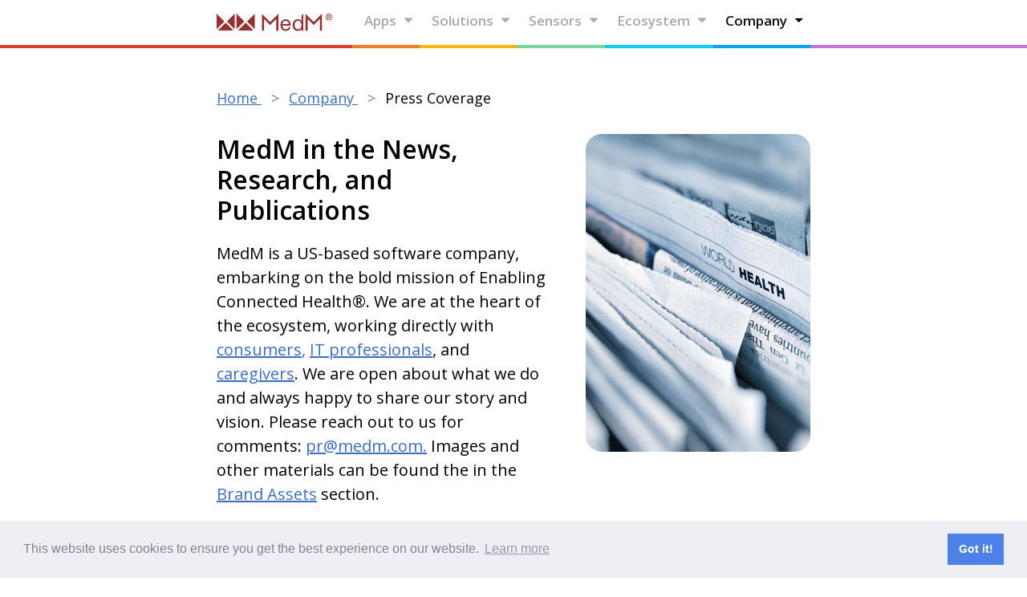

--- FILE ---
content_type: text/html; charset=UTF-8
request_url: https://www.medm.com/company/press.html?page=5
body_size: 7353
content:
<!DOCTYPE html>
<html>
	<head>
		<!-- Google tag (gtag.js) -->
		<script async src="https://www.googletagmanager.com/gtag/js?id=G-2FWSQDDTMJ"></script> <script> window.dataLayer = window.dataLayer || []; function gtag(){dataLayer.push(arguments);} gtag('js', new Date()); gtag('config', 'G-2FWSQDDTMJ'); </script>
		<meta http-equiv='content-type' content='text/html; charset=utf-8' >
		<title>MedM press coverage: news, research, reviews, publications</title>
		<meta name="keywords" content="MedM press coverage: news, research, reviews, publications" />
		<meta name="description" content="" />
		<base href="https://www.medm.com/"/>
		

		<link href='https://fonts.googleapis.com/css?family=Open+Sans:400,300,600,700&subset=latin,cyrillic' rel='stylesheet' type='text/css'>
		<link href="/style.css?em114" type="text/css" rel="stylesheet" />
		<link href="/style_.css?em60" type="text/css" rel="stylesheet" />
		<script type="text/javascript" src="/js/jquery.min.js?em40"></script>
		<script type="text/javascript" src="/js/owl.carousel2.js?em40"></script>
		<script type="text/javascript" src="/js/OwlCarousel2Thumbs.min.js?em40"></script>
		<link type="text/css" href="/js/owl.carousel2.css?em40" rel="stylesheet">
		<script type="text/javascript" src="/js/script.js?em65"></script>
		<meta name="viewport" id="metaViewport" content="width=device-width,initial-scale=1"/>
		<link rel="apple-touch-icon" sizes="57x57" href="/apple-touch-icon-57x57.png" />
		<link rel="apple-touch-icon" sizes="60x60" href="/apple-touch-icon-60x60.png" />
		<link rel="apple-touch-icon" sizes="72x72" href="/apple-touch-icon-72x72.png" />
		<link rel="apple-touch-icon" sizes="76x76" href="/apple-touch-icon-76x76.png" />
		<link rel="apple-touch-icon" sizes="114x114" href="/apple-touch-icon-114x114.png" />
		<link rel="apple-touch-icon" sizes="120x120" href="/apple-touch-icon-120x120.png" />
		<link rel="apple-touch-icon" sizes="144x144" href="/apple-touch-icon-144x144.png" />
		<link rel="apple-touch-icon" sizes="152x152" href="/apple-touch-icon-152x152.png" />
		<link rel="apple-touch-icon" sizes="180x180" href="/apple-touch-icon-180x180.png" />
		<link rel="icon" type="image/png" href="/favicon-32x32.png" sizes="32x32" />
		<link rel="icon" type="image/png" href="/android-chrome-192x192.png" sizes="192x192" />
		<link rel="icon" type="image/png" href="/favicon-96x96.png" sizes="96x96" />
		<link rel="icon" type="image/png" href="/favicon-16x16.png" sizes="16x16" />
		<link rel="manifest" href="/manifest.json" />
		<link rel="mask-icon" href="/safari-pinned-tab.svg" color="#961818" />
		<link rel="canonical" href="https://www.medm.com/company/press.html" />
		<meta name="msapplication-TileColor" content="#961a11" />
		<meta name="msapplication-TileImage" content="/mstile-144x144.png" />
		<meta name="theme-color" content="#961a11" />
		<link rel="stylesheet" type="text/css" href="//cdnjs.cloudflare.com/ajax/libs/cookieconsent2/3.1.0/cookieconsent.min.css" />
		<script src="//cdnjs.cloudflare.com/ajax/libs/cookieconsent2/3.1.0/cookieconsent.min.js"></script>
		<script>
			window.addEventListener("load", function(){
				window.cookieconsent.initialise({
					"palette": {
						"popup": {
							"background": "#edeff5",
							"text": "#838391"
						},
						"button": {
							"background": "#4b81e8"
						}
					}
				});
				$('a[href$="https://cookiesandyou.com"]').get(0).href = '/cookie_policy.html';
			});
		</script>
	</head>
<body>
	<div id="all" class="news">
		<div id="header">
	<div class="rainbow_backdrop">
		<div class="rainbow_backdrop__left"></div>
		<div class="rainbow_backdrop__right"></div>
	</div>
	<div class="wsm_backdrop"></div>
	<div class="wsm">
		<a href="/" class="header_logo"></a>
		<ul class="hover">
<li class="lapps first level1 odd triangle"><a href="/apps.html">Apps<span class="triangle"><!-- --></span></a>
<ul class="hover">
<li class="l first level2 odd"><a href="/apps.html" >All Apps</a></li><li class="l level2 even"><a href="/apps/health.html" >Health Diary</a></li><li class="l level2 odd"><a href="/apps/blood-pressure.html" >Blood Pressure</a></li><li class="l level2 even"><a href="/apps/diabetes.html" >Diabetes</a></li><li class="l level2 odd"><a href="/apps/weight.html" >Weight</a></li><li class="l level2 even"><a href="/apps/temperature.html" >Temperature</a></li><li class="l level2 odd"><a href="/apps/gc.html" >Gift Certificates</a></li><li class="l last level2 even"><a href="https://www.medm.com/downloads/MedM_Health_Getting_Started.pdf" >User Manual</a></li>
</ul>
</li>
<li class="l level1 even triangle"><a href="/solutions.html">Solutions<span class="triangle"><!-- --></span></a>
<ul class="hover">
<li class="lsolution first level2 odd"><a href="/solutions/rpm.html" >White Label RPM</a></li><li class="l level2 even triangle"><a href="/solutions/medm-care.html">MedM Care SaaS<span class="triangle"><!-- --></span></a>
<ul class="hover">
<li class="l first last level3 odd"><a href="/solutions/MedM-Care/codes.html" >MedM Care Codes</a></li>
</ul>
</li>
<li class="l level2 odd"><a href="/solutions/sdk.html" >Connectivity SDK</a></li><li class="l level2 even"><a href="/solutions/hub.html" >Soft Hub</a></li><li class="l last level2 odd"><a href="/solutions/for-device-vendors.html" >Companion Apps</a></li>
</ul>
</li>
<li class="l level1 odd triangle"><a href="/sensors.html">Sensors<span class="triangle"><!-- --></span></a>
<ul class="hover force_scroll">
<li class="l first level2 odd"><a href="/sensors.html" >All Sensors</a></li><li class="l level2 even"><a href="/sensors_types/activity-trackers.html" >Activity Trackers</a></li><li class="l level2 odd"><a href="/sensors_types/blood-coagulation-meters.html" >Blood Coagulation Meters</a></li><li class="l level2 even"><a href="/sensors_types/blood-glucose-meters.html" >Blood Glucose Meters</a></li><li class="l level2 odd"><a href="/sensors_types/blood-pressure-monitors.html" >Blood Pressure Monitors</a></li><li class="l level2 even"><a href="/sensors_types/breathalyzer.html" >Breathalyzer</a></li><li class="l level2 odd"><a href="/sensors_types/cholesterol-meters.html" >Cholesterol Meters</a></li><li class="l level2 even"><a href="/sensors_types/ecgs.html" >ECGs</a></li><li class="l level2 odd"><a href="/sensors_types/exercise-trackers.html" >Exercise Trackers</a></li><li class="l level2 even"><a href="/sensors_types/fetal-dopplers.html" >Fetal Dopplers</a></li><li class="l level2 odd"><a href="/sensors_types/heart-rate-monitors.html" >Heart Rate Monitors</a></li><li class="l level2 even"><a href="/sensors_types/hematocrit-meters.html" >Hematocrit Meters</a></li><li class="l level2 odd"><a href="/sensors_types/hemoglobin-meters.html" >Hemoglobin Meters</a></li><li class="l level2 even"><a href="/sensors_types/hrv-trackers.html" >HRV Trackers</a></li><li class="l level2 odd"><a href="/sensors_types/ketone-meters.html" >Ketone Meters</a></li><li class="l level2 even"><a href="/sensors_types/lactate-meters.html" >Lactate Meters</a></li><li class="l level2 odd"><a href="/sensors_types/medication-trackers.html" >Medication Trackers</a></li><li class="l level2 even"><a href="/sensors_types/pulse-oximeters.html" >Pulse Oximeters</a></li><li class="l level2 odd"><a href="/sensors_types/respiration-rate-monitors.html" >Respiration Rate Monitors</a></li><li class="l level2 even"><a href="/sensors_types/sleep-trackers.html" >Sleep Trackers</a></li><li class="l level2 odd"><a href="/sensors_types/spirometers.html" >Spirometers</a></li><li class="l level2 even"><a href="/sensors_types/stethoscopes.html" >Stethoscopes</a></li><li class="l level2 odd"><a href="/sensors_types/stress-trackers.html" >Stress Trackers</a></li><li class="l level2 even"><a href="/sensors_types/thermometers.html" >Thermometers</a></li><li class="l level2 odd"><a href="/sensors_types/triglycerides-meters.html" >Triglycerides Meters</a></li><li class="l level2 even"><a href="/sensors_types/uric-acid-meters.html" >Uric Acid Meters</a></li><li class="l level2 odd"><a href="/sensors_types/urine-test-meters.html" >Urine Test Meters</a></li><li class="l last level2 even"><a href="/sensors_types/weight-scales.html" >Weight Scales</a></li>
</ul>
</li>
<li class="l level1 even triangle"><a href="/ecosystem.html">Ecosystem<span class="triangle"><!-- --></span></a>
<ul class="hover">
<li class="l first level2 odd"><a href="/ecosystem/about.html" >About Ecosystem</a></li><li class="l level2 even"><a href="https://ecosystem.medm.com/signup" target="_blank">Join</a></li><li class="l last level2 odd"><a href="https://ecosystem.medm.com/signin" target="_blank">Sign In</a></li>
</ul>
</li>
<li class="l last level1 active odd triangle"><a href="/company.html">Company<span class="triangle"><!-- --></span></a>
<ul class="hover">
<li class="l first level2 odd"><a href="/company.html" >About</a></li><li class="lnews level2 even"><a href="/company/news.html" >Press Center</a></li><li class="lpartners level2 odd"><a href="/company/partners.html" >Partners</a></li><li class="l level2 even"><a href="/company/contact-us.html" >Contact Us</a></li><li class="l level2 current odd"><a href="/company/press.html" >Press Coverage</a></li><li class="l level2 even"><a href="/company/brand-assets-and-attribution-guidelines.html" >Brand Assets</a></li><li class="l last level2 odd"><a href="/company/blog.html" >Blog</a></li>
</ul>
</li>

</ul>
		<div class="mobilemenu mobile"></div>
	</div>
</div>
<div id="submenu" class="rel desktop"></div>
<div class="mobilesubmenu">
	<div class="mobilemenu"></div>
	<div id="mlang"></div>
	<ul>
<li><a href="/">Home</a></li><li><a href="/apps.html">Apps</a><ul><li><a href="/apps/health.html">Health Diary</a></li><li><a href="/apps/blood-pressure.html">Blood Pressure</a></li><li><a href="/apps/diabetes.html">Diabetes</a></li><li><a href="/apps/weight.html">Weight</a></li><li><a href="/apps/temperature.html">Temperature</a></li><li><a href="/apps/gc.html">Gift Certificates</a></li><li><a href="/apps/user_manual.html">User Manual</a></li></ul></li><li><a href="/solutions.html">Solutions</a><ul><li><a href="/solutions/rpm.html">White Label RPM</a><ul><li><a href="/solutions/rpm/get-started.html">Free Trial</a></li><li><a href="/solutions/rpm/my-account.html">Business Account</a></li></ul></li><li><a href="/solutions/medm-care.html">MedM Care SaaS</a><ul><li><a href="/solutions/MedM-Care/codes.html">MedM Care Codes</a></li></ul></li><li><a href="/solutions/sdk.html">Connectivity SDK</a></li><li><a href="/solutions/hub.html">Soft Hub</a></li><li><a href="/solutions/for-device-vendors.html">Companion Apps</a></li></ul></li><li><a href="/sensors_types.html">Sensors</a><ul><li><a href="/sensors_types/activity-trackers.html">Activity Trackers</a></li><li><a href="/sensors_types/blood-coagulation-meters.html">Blood Coagulation Meters</a></li><li><a href="/sensors_types/blood-glucose-meters.html">Blood Glucose Meters</a></li><li><a href="/sensors_types/blood-pressure-monitors.html">Blood Pressure Monitors</a></li><li><a href="/sensors_types/breathalyzer.html">Breathalyzer</a></li><li><a href="/sensors_types/cholesterol-meters.html">Cholesterol Meters</a></li><li><a href="/sensors_types/ecgs.html">ECGs</a></li><li><a href="/sensors_types/exercise-trackers.html">Exercise Trackers</a></li><li><a href="/sensors_types/fetal-dopplers.html">Fetal Dopplers</a></li><li><a href="/sensors_types/heart-rate-monitors.html">Heart Rate Monitors</a></li><li><a href="/sensors_types/hematocrit-meters.html">Hematocrit Meters</a></li><li><a href="/sensors_types/hemoglobin-meters.html">Hemoglobin Meters</a></li><li><a href="/sensors_types/hrv-trackers.html">HRV Trackers</a></li><li><a href="/sensors_types/ketone-meters.html">Ketone Meters</a></li><li><a href="/sensors_types/lactate-meters.html">Lactate Meters</a></li><li><a href="/sensors_types/medication-trackers.html">Medication Trackers</a></li><li><a href="/sensors_types/pulse-oximeters.html">Pulse Oximeters</a></li><li><a href="/sensors_types/respiration-rate-monitors.html">Respiration Rate Monitors</a></li><li><a href="/sensors_types/sleep-trackers.html">Sleep Trackers</a></li><li><a href="/sensors_types/spirometers.html">Spirometers</a></li><li><a href="/sensors_types/stethoscopes.html">Stethoscopes</a></li><li><a href="/sensors_types/stress-trackers.html">Stress Trackers</a></li><li><a href="/sensors_types/thermometers.html">Thermometers</a></li><li><a href="/sensors_types/triglycerides-meters.html">Triglycerides Meters</a></li><li><a href="/sensors_types/uric-acid-meters.html">Uric Acid Meters</a></li><li><a href="/sensors_types/urine-test-meters.html">Urine Test Meters</a></li><li><a href="/sensors_types/weight-scales.html">Weight Scales</a></li></ul></li><li><a href="/ecosystem.html">Ecosystem</a><ul><li><a href="/ecosystem/about.html">About Ecosystem</a></li><li><a href="/ecosystem/join.html">Join</a></li><li><a href="/ecosystem/signin.html">Sign In</a></li></ul></li><li><a href="/company.html">Company</a><ul><li><a href="/company/news.html">Press Center</a></li><li><a href="/company/partners.html">Partners</a></li><li><a href="/company/contact-us.html">Contact Us</a></li><li><a href="/company/press.html">Press Coverage</a></li><li><a href="/company/brand-assets-and-attribution-guidelines.html">Brand Assets</a></li><li><a href="/company/blog.html">Blog</a></li></ul></li><li><a href="/terms_of_use.html">Terms of Service</a></li><li><a href="/privacy_policy.html">Privacy Policy</a></li>
</ul>
</div>
		<div id="content" class="content--extra_margin">
			<div class="wsm"><nav class="breadcrumbs"><ul class="breadcrumb" itemscope itemtype="http://schema.org/BreadcrumbList"><li itemprop="itemListElement" itemscope itemtype="http://schema.org/ListItem" class="breadcrumbsElement">
	<meta itemprop="position" content="1" />
	<a href="https://www.medm.com/" title="Home" itemprop="item">
		<span itemprop="name">Home</span>
	</a>
</li><li itemprop="itemListElement" itemscope itemtype="http://schema.org/ListItem" class="breadcrumbsElement">
	<meta itemprop="position" content="2" />
	<a href="https://www.medm.com/company.html" title="Company" itemprop="item">
		<span itemprop="name">Company</span>
	</a>
</li><li itemprop="itemListElement" itemscope itemtype="http://schema.org/ListItem"><meta itemprop="position" content="3" /><a href="https://www.medm.com/company/press.html" title="Press Coverage" itemprop="item" class="nolink" onclick="javascript: return false;"><span itemprop="name">Press Coverage</span></a></li></ul></nav></div>
			<div class="text">
	<div class="wsm">
		<div class="news_top">
			<div class="introimage desktop"><img src="img/press_logo.jpg"/></div>
			<div class="introtext">
				<h1>MedM in the News, Research, and Publications</h1>
				<p>MedM is a US-based software company, embarking on the bold mission of Enabling Connected Health&reg;. We are at the heart of the ecosystem, working directly with <a href="apps.html">consumers</a><a>, </a><a href="sdk.html">IT professionals</a>, and <a href="rpm.html">caregivers</a>. We are open about what we do and always happy to share our story and vision. Please reach out to us&nbsp;for comments: <a href="mailto:pr@medm.com">pr@medm.com.</a> Images and other materials can be found the in the <a href="company/brand-assets-and-attribution-guidelines.html">Brand Assets</a> section.</p>
			</div>
			<div class="clearboth"><!-- --></div>
		</div>
		<!--
		<br>
		<p style="text-align: center;"><img src="/img/medm_app_banner.png" width="95%" alt="MedM RPM Connected Health Market Trends and Insights picture"></p>
		<br>
		-->
		<a class="news_item press_item" href="/company/press/2020/useful-apps-for-older-relatives.html">
	<div class="news_item_header">
		<p class="data">November 30, 2020</p>
		<div class="press_img">
			<img src="/assets/images/press/logos/TinkoffJournal.png" alt="Large Print, Medicine Guide and Discounts: 9 Useful Apps for Older Relatives (in Russian)" loading="lazy"/>
		</div>
	</div>
	<div class="news_item_content">
		<div class="news_item_introtext">
			<h2>Large Print, Medicine Guide and Discounts: 9 Useful Apps for Older Relatives (in Russian)</h2>
			<p>What reviews say: &ldquo;Great program. Well done. My scenario of use: parents live far away, they are equipped with this program and a Bluetooth tonometer. I monitor all blood pressure data on my device through my parents' additional Google Fit account." <span class="more">Read more &gt;</span></p>
		</div>
	</div>
</a><a class="news_item press_item" href="/company/press/2020/body-tracking-app-iphone.html">
	<div class="news_item_header">
		<p class="data">July 16, 2020</p>
		<div class="press_img">
			<img src="/assets/images/press/logos/PhoneIslam.png" alt="iPhone Apps that Help you Track your Body Temperature" loading="lazy"/>
		</div>
	</div>
	<div class="news_item_content">
		<div class="news_item_introtext">
			<h2>iPhone Apps that Help you Track your Body Temperature</h2>
			<p>This last application in this list does not need to connect to the Internet or log in, the application is simpler than you can imagine, it is sufficient to enter the application and enter your temperature at different times and the application will automatically save them all and make a complete record of them. <span class="more">Read more &gt;</span></p>
		</div>
	</div>
</a><a class="news_item press_item" href="/company/press/2020/useful-medical-apps-by-medm.html">
	<div class="news_item_header">
		<p class="data">July 07, 2020</p>
		<div class="press_img">
			<img src="/assets/images/press/logos/Allinoneperson.png" alt="Five Useful Medical Apps by MedM (in Russian)" loading="lazy"/>
		</div>
	</div>
	<div class="news_item_content">
		<div class="news_item_introtext">
			<h2>Five Useful Medical Apps by MedM (in Russian)</h2>
			<p>Designed to meet the needs of patients and caregivers of critically ill patients, MedM applications are available for most modern smartphones, tablets and desktops. MedM platform supports the use of Android, Windows and Linux based home gateways for automatic data collection and transmission. <span class="more">Read more &gt;</span></p>
		</div>
	</div>
</a><a class="news_item press_item" href="/company/press/2020/apps-for-tracking-body-temperature.html">
	<div class="news_item_header">
		<p class="data">June 30, 2020</p>
	</div>
	<div class="news_item_content">
		<div class="news_item_introtext">
			<h2>3 Apps to Help you Keep Track of your Body Temperature</h2>
			<p><p>MedM Temperature is an ideal option to track your temperature for you and your family members manually or automatically if you use one of the tracking devices, or sensors, smart temperature compatible with the application.</p> <span class="more">Read more &gt;</span></p>
		</div>
	</div>
</a><a class="news_item press_item" href="/company/press/2020/best-body-temperature-tracking-apps.html">
	<div class="news_item_header">
		<p class="data">June 09, 2020</p>
		<div class="press_img">
			<img src="/assets/images/press/logos/iDB.png" alt="The Best Body Temperature Tracking Apps for iPhone" loading="lazy"/>
		</div>
	</div>
	<div class="news_item_content">
		<div class="news_item_introtext">
			<h2>The Best Body Temperature Tracking Apps for iPhone</h2>
			<p>Whether it&rsquo;s for yourself, a child, or another loved one, you can log body temperatures, be aware of changes, and have a record for your physician...The MedM Temperature app is one that works with or without a connected device. To use it manually, tap the plus sign and enter your body temperature. <span class="more">Read more &gt;</span></p>
		</div>
	</div>
</a><a class="news_item press_item" href="/company/press/2019/applications-for-diabetes-management.html">
	<div class="news_item_header">
		<p class="data">May 29, 2019</p>
		<div class="press_img">
			<img src="/assets/images/press/logos/Elsevier.png" alt="Mobile Phone Applications for Diabetes Management: A Systematic Review" loading="lazy"/>
		</div>
	</div>
	<div class="news_item_content">
		<div class="news_item_introtext">
			<h2>Mobile Phone Applications for Diabetes Management: A Systematic Review</h2>
			<p>MedM Diabetes included in the list of Top 20 apps (out of 794) according to quality and usability. <span class="more">Read more &gt;</span></p>
		</div>
	</div>
</a><a class="news_item press_item" href="/company/press/2018/how_to_create_a_mobile_health_app_with_javascript.html">
	<div class="news_item_header">
		<p class="data">July 19, 2018</p>
		<div class="press_img">
			<img src="/assets/images/press/logos/Medium.png" alt="How to create a mobile health app if you only know JavaScript" loading="lazy"/>
		</div>
	</div>
	<div class="news_item_content">
		<div class="news_item_introtext">
			<h2>How to create a mobile health app if you only know JavaScript</h2>
			<p>But what if I told you that it&rsquo;s possible to create a cross-platform app that supports a great variety of sensors without experiencing all that pain and using only JavaScript? <span class="more">Read more &gt;</span></p>
		</div>
	</div>
</a><a class="news_item press_item" href="/company/press/2018/security-vulnerabilities-in-mobile-health-applications.html">
	<div class="news_item_header">
		<p class="data">April 13, 2018</p>
	</div>
	<div class="news_item_content">
		<div class="news_item_introtext">
			<h2>Security Vulnerabilities in Mobile Health Applications</h2>
			<p><p>With the growth of mobile health applications, it is imperative to make sure the users' health records and their privacy are safeguarded properly. In this work, we analyze 25 mobile health applications for security vulnerabilities. Each of these applications is downloadable from the Google Play Store, has a medical tag, requests permission for full network access, and connects to a medical device. We focused on network security and authentication vulnerabilities, various Man in the Middle attacks, and HIPAA noncompliance.</p> <span class="more">Read more &gt;</span></p>
		</div>
	</div>
</a><a class="news_item press_item" href="/company/press/2017/medm-app-omron-evolv.html">
	<div class="news_item_header">
		<p class="data">April 30, 2017</p>
		<div class="press_img">
			<img src="/assets/images/press/logos/GW.png" alt="Review: Omron EVOLV, Clinically Accurate Blood Pressure Readings in a Sleek Package" loading="lazy"/>
		</div>
	</div>
	<div class="news_item_content">
		<div class="news_item_introtext">
			<h2>Review: Omron EVOLV, Clinically Accurate Blood Pressure Readings in a Sleek Package</h2>
			<p><i>&ldquo;I hope Omron updates the app to include more visually pleasing ways of displaying the data, and guidance and analysis of your results would be a plus. If you prefer simplicity you will like the app. If not, you can always opt for another compatible app such as MedM BP app.&rdquo;</i> <span class="more">Read more &gt;</span></p>
		</div>
	</div>
</a><a class="news_item press_item" href="/company/press/2016/wearable_battery_powered_mhealth-data_logger_and_telemetry.html">
	<div class="news_item_header">
		<p class="data">May 12, 2016</p>
	</div>
	<div class="news_item_content">
		<div class="news_item_introtext">
			<h2>Wearable Battery Powered mHealth Data Logger and Telemetry Unit for Multiple Vital Sign Monitoring</h2>
			<p>MedM is a generic patient data management system (PDMS) consisting of a cloud portal and a mobile health app. The app runs on Android&trade;, iOS&trade; and Windows&trade;. The app can connects wirelessly to the CL physiologic monitor and stores the vital signs in the cloud. <span class="more">Read more &gt;</span></p>
		</div>
	</div>
</a>
		<div class="paging">
	<a href="/company/press.html?page=4">Previous</a>
	<a href="/company/press.html?page=1">1</a><a href="/company/press.html?page=2">2</a><a href="/company/press.html?page=3">3</a><a href="/company/press.html?page=4">4</a><span>5</span><a href="/company/press.html?page=6">6</a>
	<a href="/company/press.html?page=6">Next</a>
</div>
		<div class="years"><a href="/company/press.html" class="active">All</a><a href="/company/press/2025.html" >2025</a><a href="/company/press/2024.html" >2024</a><a href="/company/press/2023.html" >2023</a><a href="/company/press/2022.html" >2022</a><a href="/company/press/2021.html" >2021</a><a href="/company/press/2020.html" >2020</a><a href="/company/press/2019.html" >2019</a><a href="/company/press/2018.html" >2018</a><a href="/company/press/2017.html" >2017</a><a href="/company/press/2016.html" >2016</a><a href="/company/press/2014.html" >2014</a><a href="/company/press/2013.html" >2013</a></div>
	</div>
</div>
		</div>
	</div>
	<div id="footer">
	
	
	
	<div id="footer_menu" class="desktop">
		<div class="wsm">
			<ul>
				<li class="home mobile"><a href="/">Home</a></li>
				<li>
					<a href="https://ecosystem.medm.com/signup" _class="mobile" target="_blank">Free RPM Trial</a>
					<a href="https://ecosystem.medm.com/signin" target="_blank">Business Account</a>
					<a href="/terms_of_use.html">Terms of Service</a>
					<a href="/privacy_policy.html">Privacy Policy</a>
					<a href="https://health.medm.com/" target="_blank">Health Cloud</a>
				</li>
				<li class="col2">
					<a href="/apps.html">Apps</a>
					<a href="/sdk.html">SDK</a>
					<a href="/rpm.html">RPM</a>
					<a href="/hub.html">Hub</a>
					<a href="/sensors.html">Sensors</a>
				</li>  
				<li>
					<a href="/company.html">Company</a>
					<a href="/company/news.html">News</a>
					<a href="/company/partners.html">Partners</a>
					<a href="/company/press.html">Press</a>
					<a href="/company/contact-us.html">Contact Us</a>
				</li>
				<li class="col4">
					<a href="https://www.facebook.com/MedM-1453551091545209/" target="_blank"><img src="/img/social/facebook.svg" width="18" height="18" alt="facebook"><span class="desktop">Facebook</span></a>
					<a href="https://www.linkedin.com/company/medminc" target="_blank"><img src="/img/social/linkedin.svg" width="18" height="18" alt="linkedIn"><span class="desktop">LinkedIn</span></a>
					<a href="https://www.youtube.com/channel/UCwsHMAkXSSYkfGeDeQ9KXZQ" target="_blank"><img src="/img/social/youtube.svg" width="18" height="18" alt="youtube"><span class="desktop">YouTube</span></a>
					<a href="https://twitter.com/medminc" target="_blank"><img src="/img/social/twitter2.svg" width="18" height="18"><span class="desktop" alt="twitter">Twitter</span></a>
					<a href="https://www.instagram.com/medminc/" target="_blank"><img src="/img/social/instagram.svg" width="18" height="18" alt="instagram"><span class="desktop">Instagram</span></a>
				</li>
			</ul>
			<div class="copyright">© 2025 MedM. All rights reserved</div>
		</div>
	</div> 
</div>
<script>
	(function(i,s,o,g,r,a,m){i['GoogleAnalyticsObject']=r;i[r]=i[r]||function(){
		(i[r].q=i[r].q||[]).push(arguments)},i[r].l=1*new Date();a=s.createElement(o),
		m=s.getElementsByTagName(o)[0];a.async=1;a.src=g;m.parentNode.insertBefore(a,m)
							})(window,document,'script','//www.google-analytics.com/analytics.js','ga');
	ga('create', 'UA-30643639-1', 'auto');
	ga('send', 'pageview');
</script>
</body>
</html>

--- FILE ---
content_type: text/css
request_url: https://www.medm.com/style.css?em114
body_size: 16736
content:
/*@font-face {
    font-family: 'opensans';
    src: url('fonts/opensans-webfont.eot');
    src: url('fonts/opensans-webfont.eot?#iefix') format('embedded-opentype'),
         url('fonts/opensans-webfont.woff2') format('woff2'),
         url('fonts/opensans-webfont.woff') format('woff'),
         url('fonts/opensans-webfont.ttf') format('truetype'),
         url('fonts/opensans-webfont.svg#opensans_regular') format('svg');
    font-weight: normal;
    font-style: normal;
}
@font-face {
    font-family: 'opensans_bold';
    src: url('fonts/opensansbold-webfont.eot');
    src: url('fonts/opensansbold-webfont.eot?#iefix') format('embedded-opentype'),
         url('fonts/opensansbold-webfont.woff2') format('woff2'),
         url('fonts/opensansbold-webfont.woff') format('woff'),
         url('fonts/opensansbold-webfont.ttf') format('truetype'),
         url('fonts/opensansbold-webfont.svg#opensans_bold') format('svg');
    font-weight: normal;
    font-style: normal;
}
@font-face {
    font-family: 'opensans_light';
    src: url('fonts/opensanslight-webfont.eot');
    src: url('fonts/opensanslight-webfont.eot?#iefix') format('embedded-opentype'),
         url('fonts/opensanslight-webfont.woff2') format('woff2'),
         url('fonts/opensanslight-webfont.woff') format('woff'),
         url('fonts/opensanslight-webfont.ttf') format('truetype'),
         url('fonts/opensanslight-webfont.svg#opensans_light') format('svg');
    font-weight: normal;
    font-style: normal;
}
@font-face {
    font-family: 'opensans_semibold';
    src: url('fonts/opensanssemibold-webfont.eot');
    src: url('fonts/opensanssemibold-webfont.eot?#iefix') format('embedded-opentype'),
         url('fonts/opensanssemibold-webfont.woff2') format('woff2'),
         url('fonts/opensanssemibold-webfont.woff') format('woff'),
         url('fonts/opensanssemibold-webfont.ttf') format('truetype'),
         url('fonts/opensanssemibold-webfont.svg#opensans_semibold') format('svg');
    font-weight: normal;
    font-style: normal;
}*/
/*
@font-face {
    font-family: 'helveticaneuecyr_light';
    src: url('fonts/helveticaneuecyr-light-webfont.eot');
    src: url('fonts/helveticaneuecyr-light-webfont.eot?#iefix') format('embedded-opentype'),
         url('fonts/helveticaneuecyr-light-webfont.woff2') format('woff2'),
         url('fonts/helveticaneuecyr-light-webfont.woff') format('woff'),
         url('fonts/helveticaneuecyr-light-webfont.ttf') format('truetype'),
         url('fonts/helveticaneuecyr-light-webfont.svg#helveticaneuecyrlight') format('svg');
    font-weight: normal;
    font-style: normal;
}
@font-face {
    font-family: 'helveticaneuecyr_medium';
    src: url('fonts/helveticaneuecyr-medium-webfont.eot');
    src: url('fonts/helveticaneuecyr-medium-webfont.eot?#iefix') format('embedded-opentype'),
         url('fonts/helveticaneuecyr-medium-webfont.woff2') format('woff2'),
         url('fonts/helveticaneuecyr-medium-webfont.woff') format('woff'),
         url('fonts/helveticaneuecyr-medium-webfont.ttf') format('truetype'),
         url('fonts/helveticaneuecyr-medium-webfont.svg#helveticaneuecyrmedium') format('svg');
    font-weight: normal;
    font-style: normal;
}
@font-face {
    font-family: 'helveticaneuecyr_roman';
    src: url('fonts/helveticaneuecyr-roman-webfont.eot');
    src: url('fonts/helveticaneuecyr-roman-webfont.eot?#iefix') format('embedded-opentype'),
         url('fonts/helveticaneuecyr-roman-webfont.woff2') format('woff2'),
         url('fonts/helveticaneuecyr-roman-webfont.woff') format('woff'),
         url('fonts/helveticaneuecyr-roman-webfont.ttf') format('truetype'),
         url('fonts/helveticaneuecyr-roman-webfont.svg#helveticaneuecyrroman') format('svg');
    font-weight: normal;
    font-style: normal;
}
@font-face {
    font-family: 'helveticaneuecyr_thin';
    src: url('fonts/helveticaneuecyr-thin-webfont.eot');
    src: url('fonts/helveticaneuecyr-thin-webfont.eot?#iefix') format('embedded-opentype'),
         url('fonts/helveticaneuecyr-thin-webfont.woff2') format('woff2'),
         url('fonts/helveticaneuecyr-thin-webfont.woff') format('woff'),
         url('fonts/helveticaneuecyr-thin-webfont.ttf') format('truetype'),
         url('fonts/helveticaneuecyr-thin-webfont.svg#helveticaneuecyrthin') format('svg');
    font-weight: normal;
    font-style: normal;
}
*/
@font-face {
    font-family: 'satoshiregular';
    src: url('fonts/Satoshi-Regular.eot');
    src: url('fonts/Satoshi-Regular.eot?#iefix') format('embedded-opentype'),
         url('fonts/Satoshi-Regular.woff2') format('woff2'),
         url('fonts/Satoshi-Regular.woff') format('woff'),
         url('fonts/Satoshi-Regular.ttf') format('truetype');
    font-weight: normal;
    font-style: normal;
}
* {padding:0; margin:0; outline:none; border:none; position:relative;}
body, html {background:#fff; font-family: 'Open Sans', sans-serif; color:#000;}
body {display:flex; display:-ms-flexbox; flex-direction:column; height:100vh;}
html * {max-height:999999px;}
.mobilesubmenu {display:none;}

/* Rainbow Header */
.rainbow_backdrop { height: 100%; width: 100%; display: flex; }
.rainbow_backdrop__left { flex: 1; height: 100%; background: #e8392a; }
.rainbow_backdrop__right { flex: 1; height: 100%; background: #c374e1; }
.wsm_backdrop { width: 100%; height: 56px; background: #fff; margin-top: -60px; }
#header .wsm { height: 100%; margin-top: -56px !important; display: flex; }
#submenu2 .wsm { margin-top: 0 !important; }
#header .wsm ul { height: 100%; display: flex; flex: 1; }
#header .wsm ul li { margin: 0 !important; flex: 1; list-style: none; border-bottom: 4px solid; box-sizing: border-box; height: 100%; line-height: 52px; height: 100%; white-space: nowrap; }
#header .wsm ul li a { padding: 0 15px 0px 15px; display: block; text-align: center; }
#header .wsm > ul > li:nth-child(1) { border-color: #fa7b1d; }
#header .wsm > ul > li:nth-child(2) { border-color: #ffb400; }
#header .wsm > ul > li:nth-child(3) { border-color: #78d89a; }
#header .wsm > ul > li:nth-child(4) { border-color: #00d2ff; }
#header .wsm > ul > li:nth-child(5) { border-color: #00a4ff; }
#header .wsm > ul > li:nth-child(6) { border-color: #c374e1; }
/*
#header .wsm > ul > li:hover > a, #header #submenu2 .wsm ul li a:hover { border-bottom: 2px solid #fa7b1d; }
#header .wsm ul li.active a, #header #submenu2 .wsm ul li.active a { border-bottom: 2px solid #fa7b1d; }
#header .wsm > ul > li:nth-child(1) { border-color: #fa7b1d; }
#header .wsm > ul > li:hover:nth-child(1) > a { border-color: #fa7b1d; }
#header .wsm > ul > li:nth-child(1).active > a { border-color: #fa7b1d; }
#header .wsm > ul > li:nth-child(2) { border-color: #ffb400; }
#header .wsm > ul > li:hover:nth-child(2) > a { border-color: #ffb400; }
#header .wsm > ul > li:nth-child(2).active > a { border-color: #ffb400; }
#header .wsm > ul > li:nth-child(3) { border-color: #78d89a; }
#header .wsm > ul > li:hover:nth-child(3) > a { border-color: #78d89a; }
#header .wsm > ul > li:nth-child(3).active > a { border-color: #78d89a; }
#header .wsm > ul > li:nth-child(4) { border-color: #00d2ff; }
#header .wsm > ul > li:hover:nth-child(4) > a { border-color: #00d2ff; }
#header .wsm > ul > li:nth-child(4).active > a { border-color: #00d2ff; }
#header .wsm > ul > li:nth-child(5) { border-color: #00a4ff; }
#header .wsm > ul > li:hover:nth-child(5) > a { border-color: #00a4ff; }
#header .wsm > ul > li:nth-child(5).active > a { border-color: #00a4ff; }
#header .wsm > ul > li:nth-child(6) { border-color: #c374e1; }
#header .wsm > ul > li:hover:nth-child(6) > a { border-color: #c374e1; }
#header .wsm > ul > li:nth-child(6).active > a { border-color: #c374e1; }
*/
/* green color in case there is need for more elements: #00e32d */
/* Overrides for pages with submenu */
#header #submenu2 .wsm ul li { border-bottom: 0; line-height: 48px; }
.content--extra_margin { margin-top: 107px !important; }

/* Hover menu */
#header .wsm ul.hover li { position: relative; }
#header .wsm ul.hover ul {
    z-index: 10;
    opacity: 0;
    visibility: hidden;
    position: absolute;
    left: 0;
    top: 59px;
    width: 250px;
    /* padding: 8px 0;*/
    background-color: #fff;
    box-shadow: 0px 6px 10px 0px #a9a9a9;
    display: flex;
    flex-direction: column;
    height: auto;
}
#header .wsm ul.hover ul ul {
    left: 250px;
    top: 0;
    width: 250px;
}

#header .wsm ul.hover.force_scroll {
    max-height: 265px;
    overflow-y: auto;
}

#header .wsm ul.hover li:hover>ul {
    opacity: 1;
    visibility: visible;
}
#header .wsm ul.hover li > ul li {
    display: block;
    border: none;
    line-height: 36px;
}
#header .wsm ul.hover li > ul li a {
    padding: 0 8px 0 16px;
    text-align: left;
    color: #111;
    font-weight: normal;
    border-bottom: none;
}
#header .wsm ul.hover li > ul li a:hover {
    border: none;
    background-color: #dcf9ff;
}
#header .wsm ul.hover li.triangle span.triangle {
    content: "";
    display: inline-block;
    position: relative;
    left: 8px;
    top: -4px;
    width: 14px;
    height: 6px;
    background: url(img/str_bottom2.png) 0 0 no-repeat;
}
#header .wsm ul.hover li.triangle:hover a span.triangle, #header .wsm ul.hover li.active.triangle a span.triangle {
    background: url(img/str_bottom.png) 0 0 no-repeat;
}
#header .wsm ul.hover li.triangle ul li.current a {
    font-weight: 600;
}

#header .wsm ul.hover li.triangle:hover li.triangle span.triangle {
    left: 0;
    top: 0;
    transform: rotate(-90deg);
    background: url(img/str_bottom2.png) 0 0 no-repeat;
}
#header .wsm ul.hover li.triangle:hover li.triangle a {
    display: flex;
    flex-direction: row;
    justify-content: space-between;
    align-items: center;
}

#header .wsm ul.hover ul {
background-image: 
    linear-gradient(to top, white, white),
    linear-gradient(to top, white, white),
    linear-gradient(to top, rgba(0, 0, 0, 0.5), rgba(255, 255, 255, 0)),
    linear-gradient(to bottom, rgba(0, 0, 0, 0.5), rgba(255, 255, 255, 0));
  background-position: bottom center, top center, bottom center, top center;
  background-color: white;
  background-repeat: no-repeat;
  background-size: 100% 20px, 100% 20px, 100% 10px, 100% 10px;
  background-attachment: local, local, scroll, scroll;
}

/* Header logo */
#header .header_logo { background: url(/img/logo.svg) no-repeat; background-position: center center; background-size: contain; height: 56px; width: 145px; margin: 0 25px 4px 0; display: inline-block; }

/* Feature circles */
.medm_features { display: flex; }
.medm_features__feature { flex: 1; display: block; color: inherit; text-decoration: none; text-align: center; }
.medm_features__feature:visited { color: inherit; }
.medm_features__feature:hover { color:#366DD9; }

.medm_features__feature_circle { display: block; height: 120px; width: 120px; margin: 0 auto 10px auto; }
.medm_features__feature_title { display: block; font-size: 20px; }

#all {width:100%; min-width:1000px; flex: 1 0 auto; /*max-width:1200px;*/ margin:0 auto; /*background:url(img/about_all.jpg) top center no-repeat;*/}
.wsm {width:740px; margin:0 auto; clear:both; line-height: 150%; font-size: 20px;}
.clr {clear:both;}
#footer li, ul.col2, .pricing .item li, .filtr_category li, .partners_item_list li, #submenu li, .solution #content li {list-style:none;}
#footer .copyright { clear: both; padding-top: 8px; color: #fff; font-size: 16px; }
.solution #content .bullet_list li {list-style:disc !important;}
.mobile {display:none !important;}
.mobile_flex {display:none !important;}

h1,h2,h3,h4,h5,h6
{
	/* font-weight:normal;*/
  font-weight: 600;
	/* font-family:helveticaneuecyr_light, Arial; */
        color:#010101;
  line-height: 120%;
}

h1
{
	font-size:32px;
	padding: 30px 0px 20px 0px;
}

h2
{
	font-size:28px;
	padding: 20px 0px 20px 0px;
}

h3
{
	font-size:22px;
	padding: 10px 0px 8px 0px;
}

/* h1 */
/*
.slider h1, .text h1, .text h2, .filr_item_list h5, .news_item h2, .device h2, .apps #content h1,
.intro h1, .partners #content h1 {}
.news h1 {padding:30px 0 15px 0;}
.solution #content h1, .apps #content h1 {padding:65px 0 15px 0;}
.contact #content h1 {clear:both; padding:42px 0 30px 0; }
#content .login h1, .getstarted .text h1 {padding:45px 0px 30px 0;}
.price #content h1 {text-align:center; }
*/
.error404 .text h1 { color:#fff; padding:150px 0 15px 0; }
.slider h1 { color:#fff; padding:178px 0 30px 0;}
#content .login h1 {text-align:center;}
.congratulations #content h1 {color:#4eb4fe; text-align:center;}
#content .allstep h1 { padding-bottom:0;}
.getstarted .text h1 { _color:#fff; text-align:center;}

.intro h1.satoshi { font-family: satoshiregular, 'Open Sans', sans-serif; font-size: 40px; line-height: 120%;}

.filr_item_list {clear:both;}

.partners_list .filtr h6, .sensors_list .filtr h6 {
	float:left;
	font-family: 'Open Sans', sans-serif;
	font-weight:600; font-size:20px;
	color:#000;
	text-transform:uppercase;
	padding:5px 0;
}

.partners_list .filtr h6.select, .sensors_list .filtr h6.select {color: #010101; text-transform:none; text-align:right; padding-right:28px; cursor:pointer;}
.sensors_list .filtr h6.select {margin-right:30px;}
.sensors_list .filtr h6.select:hover {color: #767676;}
.filr_item_list h5 {clear:both; padding:60px 0 25px 0; font-size: 20px; line-height: 120%;}
.filr_item_list li h6, .partners_item_list.filr_item_list li p {font-family: 'Open Sans', sans-serif; font-weight:600; font-size:20px; line-height: 120%; padding:5px 0 0 0;}

.sensors_list .filtr h6.select.current {color:#767676;}

.sensors_list .filtr h6.select .triangle {
    content: "";
    display: inline-block;
    position: relative;
    left: 8px;
    top: -4px;
    width: 14px;
    height: 6px;
    background: url(img/str_bottom.png) 0 0 no-repeat;    
}

/* .sensors_list .filtr h6.select:hover .triangle {
    background: url(img/str_bottom2.png) 0 0 no-repeat;    
} */

.news_item h2 a, h2.pressh2 a {color:#010101; text-decoration:none;}
.news_item h2 a:hover, h2.pressh2 a:hover, .news_item p.more a:hover {color:#366DD9;}
.solution #content h2 {padding:70px 0 30px 0;}
.contact #content h2 {clear:both; }

.device h3, .apps td h3 {font-size:28px; padding:8px 0;}
.apps td h3 a {color:#000;}
.apps td h3 a:hover {text-decoration:none;}
#content .device h1, #content .device h3 {padding:0;}
/* #content .device h1 {padding-top: 14px;} */
#content .device .flex {display: flex; align-items: center;}
#content .device h3 {font-size: 20px; line-height: 120%; font-weight: normal;}

#content .badgePremium {position:absolute; top:0; right:0;}
#content .badgePremium img {border-radius: 10px 10px 0px 0px; opacity:0.9;} 

#content .sensorInfo .sensorImage .discontinued {width: 200px; left: 16px;}
#content .sensorInfo .sensorImage  .discontinued_i {right: 16px;}

#content .sensorInfo .sensorImage .data_sync_required {width: 200px; left: 16px;}

#content .sensorInfo .sensorImage img {width: 200px; margin-left: 16px; background: #f5f5f5; border-radius: 10px;}
#content .sensorInfo h1 {padding: 32px 0 16px 0;}
#content .sensorHowToConnect h2, #content .sensorCharacteristics h2  {padding: 32px 0 16px 0;}
#content .sensorInfo .flex {display: flex;}
#content .sensorInfo .desc, #content .sensorHowToConnectDesc, #content .deviceValue {text-align: justify;}
#content .sensorInfo h3 {font-size: 20px; line-height: 120%; font-weight: normal;}
#content .deviceTableRow {grid-gap: 16px; display: grid; grid-template-columns: 1fr 1fr; padding: 8px;}
#content .deviceTableRow.odd {background-color: #f5f5f5;}
#content .deviceOption {font-weight: bold;}
#content .deviceValue {font-size: 18px; padding-bottom: 16px; padding-left: 16px;}
#content .sensorTable {margin-bottom: 16px;}
#content .sensorMoreInfo {margin-bottom: 16px;}
#content .sensorInfo .apps_button a {margin-right: 16px;}
#content .sensorInfo .desc p {margin-bottom: 16px;}
#content .sensorInfo .sensorDownloadBlock {text-align: center; margin-left: 16px;}
#content .sensorInfo .sensorDownloadBlock a {width: 149px; display: block; margin: 0 auto;}
#content .sensorInfo .sensorDownloadBlock img {width: 149px;}
#content .sensorInfo .medmhealthdownload {font-weight: bold; margin-top: 16px; margin-bottom: 16px;}

#content .countryInfo .countryImage img {width: 200px; margin-left: 16px; background: #f5f5f5;}
#content .countryInfo h1 {padding: 32px 0 16px 0;}
#content .countryInfo h3 {font-size: 20px; line-height: 120%; font-weight: normal;}
#content .countryInfo .flex {display: flex;}
#content .countryInfo .desc p {margin-bottom: 16px;}
#content .countryInfo {text-align: justify;}

/* */

#content a.more_button
{
    transition: 200ms background-color;
    clear:both;
    display:block;
    font-family: 'Open Sans', sans-serif;
    font-weight:600;
    font-size:17px;
    color:#0bc8f0;
    background:#fff;
    border:2px solid #0bc8f0;
    text-decoration:none;
    padding:14px 0;
    margin:20px auto;
    width:217px;
    text-align:center;
    -webkit-border-radius:25px;
    o-border-radius:25px;
    -moz-border-radius:25px;
    border-radius:25px;}

#content a.more_button:hover
{
    background:#0bc8f0;
    color:#ffffff;
}

#header {height:60px; position:fixed; background:#fff; width:100%; top:0; left:0; z-index:100;}
.about #header, .solutions #header/*, .solution #header*/ {box-shadow:none;}
#header .wsm, .slider .wsm, .text .wsm, .partners_list, .sensors_list {/*width:805px;*/ margin:0 auto;}
#header li, #submenu2 li {float:left; margin:0 19px 0 /*20px*/17px; list-style:none; font-family: 'Open Sans', sans-serif; font-weight:600; font-size:17px; line-height:22px;}
#header li a {color:#a9a9a9; text-decoration:none; display:block; padding:5px;}
#header .hover > li > a {
    display: inline-block;
}
#header li.active a, #header li:hover a {/*border-bottom:3px solid #b31441;*/ color:#111;}
#header li.get_started, #header li.lget-started {background:#4eb4fe; border:2px solid #4eb4fe; -webkit-border-radius:15px; o-border-radius:15px; -moz-border-radius:15px; border-radius:15px; left:-15px; top:0;}
#header li.get_started a, #header li.lget-started a {color:#fff; padding:5px 15px; line-height:18px; border:none;}
#header li.get_started:hover, #header li.lget-started:hover {background:#fff;}
#header li.get_started a:hover, #header li.lget-started a:hover {border:none; color:#4eb4fe;}

#header #lang {position:absolute; top:5px; right:0; width:120px; text-align:right; }
#header #lang div.active {text-transform:uppercase; background:url(img/langstr.jpg) top right no-repeat; padding-right:20px; cursor:pointer;}
#header #lang ul {clear:both; width:115px; background:/*rgba(0,0,0,0.7)*/ #000; padding:10px 0; position:absolute; top:45px; right:-5px; left:auto; -webkit-border-radius:10px; o-border-radius:10px; -moz-border-radius:10px; border-radius:10px; display:none; z-index:100;}
#header #lang ul li.active {display:none;}
#header #lang ul a {color:#fff; text-transform:none; /* font-family:helveticaneuecyr_light, Arial;*/ font-size:18px; border:none;}
#header #lang ul a:hover, #header #lang div.active:hover {color:#366DD9;}
#header #lang ul::before {content:""; position:absolute; right:20px; top:-13px; display:block; width:29px; height:13px; background:url(img/langstr2.png) 0 0 no-repeat;}

#submenu {display:none; height:172px; background:#3b3b3b; position:fixed; top:105px; left:auto; right:auto; width:100%;}
#submenu.active {display:block; position:relative; }
#submenu.rel {/*position:absolute;*/  z-index:10;}
#submenu ul {margin:0 auto; width:880px;}
#submenu li {float:left; width:170px; margin:0 60px; text-align:center; opacity:0.4;}
#submenu li a {display:block; padding:115px 0 24px 0; font-family: 'Open Sans', sans-serif; font-weight:600; font-size:20px; color:#fff; text-decoration:none; background:url(img/submenu.png) -20px 0 no-repeat; text-decoration:none;}
#submenu li.active {border-bottom:2px solid #fff;}
#submenu li.active, #submenu li:hover {opacity:1;}
#submenu li.apps a, #submenu li.lapps-gateways a {background-position:-310px 0;}
#submenu li.sensors a, #submenu li.lsensors a {background-position:-600px 0;}

#submenu2 {position:fixed; top:0; left:0; margin-top:60px; z-index:100; clear:both; width:100%; height:50px; background:#f7f7f7;}
#submenu2 ul {float:none; width: 100%;}
#submenu2 li a {color:#000; text-decoration:none; padding:10px 5px 0 5px;}
#submenu2 li.active a {border-bottom:2px solid #fff;}
#submenu2 li:hover a {border:none;}

div.intro {clear:both; height:650px; text-align:center; background:#fff bottom center no-repeat; background-size:100% auto;}
.intro h1 {font-family: 'Open Sans', sans-serif; font-weight:500; padding: 20px 0 10px 0; font-size:40px;}
.intro p {font-family: 'Open Sans', sans-serif; color:#010101;}
.intro .homepage_central {height: 320px; margin: 0 auto; max-width: 100%;}

.intro a.more {display:block; width: 25px; height: 35px; background: url(/img/scrolldown_arrow.png) 0 0 no-repeat; background-size: contain; margin: 5px auto 0 auto;}
.intro a.more:hover {opacity:0.6;}

.intro__target_audience_link:hover { border-bottom: 1px dashed; }
.intro__target_audience_link--orange { color: #fa7b1d; border-color: #fa7b1d; }
.intro__target_audience_link--yellow { color: #ffb607; border-color: #ffb607; }
.intro__target_audience_link--azure { color: #00d2ff; border-color: #00d2ff; }
.intro__target_audience_link--blue { color: #00a4ff; border-color: #00a4ff; }
.intro__target_audience_link--green { color: #78d89a; border-color: #78d89a; }

.intro__comma--orange { color: #fa7b1d; }
.intro__comma--yellow { color: #ffb607; }
.intro__comma--azure { color: #00d2ff; }
.intro__comma--blue { color: #00a4ff; }
.intro__comma--green { color: #78d89a; }

.medm_merits { margin: 100px 0 100px 0; color: #667fa1; }

div.about_us {clear:both; padding:50px 0; text-align:justify; background-color: #dcf9ff; background-size:100% auto;}

div.main_page_news {margin:50px 0;}
div.main_page_news h2 {margin-bottom: 24px;}
div.main_page_news h3 a {margin-bottom: 32px;}
div.main_page_news h2 a, div.main_page_news h3 a {text-decoration: none; color: #010101; margin-bottom: 32px;}
div.main_page_news h2 a:hover, div.main_page_news h3 a:hover {color: #366DD9;}
div.main_page_news .news_item .data {color: #666666; padding: 0 !important; line-height: 150%; font-size: 20px;}

.device .apps_button a:hover, .news .apps_button a:hover {opacity:0.8;}

.device_kit, .mobile_apps, .rpm_system, .medm_hub { margin: 20px 0; }
.device_kit .wsm, .mobile_apps .wsm, .rpm_system .wsm, .medm_hub .wsm { background-repeat: no-repeat; background-size: 300px auto; background-position: left center; box-sizing: border-box; padding: 40px 0 40px 350px; min-height: 320px; }

.device_kit .wsm ul, .mobile_apps .wsm ul, .rpm_system .wsm ul, .medm_hub .wsm ul { list-style: none; padding: 0; margin: 0 0 10px 0; }
.device_kit .wsm ul li, .mobile_apps .wsm ul li, .rpm_system .wsm ul li, .medm_hub .wsm ul li { padding-left: 1em; text-indent: -0.8em; }
.device_kit .wsm ul li::before, .mobile_apps .wsm ul li::before, .rpm_system .wsm ul li::before, .medm_hub .wsm ul li::before { content: "• "; font-size: 25px; line-height: 0px; position: relative; top: 3px; }
.device_kit .wsm li::before { color: #eb664b; }
.mobile_apps .wsm li::before { color: #f6a724; }
.rpm_system .wsm li::before { color: #0bc8f0; }
.medm_hub .wsm li::before { color: #b18cbf; }

.device_kit .more, .mobile_apps .more, .rpm_system .more, .medm_hub .more { font-size: 17px; line-height: 120%; border-radius: 35px; border: 1px solid; padding: 2px 15px 2px 10px; margin-left: 15px; transition: 200ms background-color;}
.device_kit .more::after, .mobile_apps .more::after, .rpm_system .more::after, .medm_hub .more::after { content: "›"; font-size: 25px; position: relative; top: 2px; left: 10px; }
.device_kit .more, .device_kit .more:visited, .device_kit .more::after { color: #eb664b; }
.device_kit .more:hover { background-color: #eb664b; border-color: #eb664b; }
.mobile_apps .more, .mobile_apps .more:visited, .mobile_apps .more::after { color: #f6a724; }
.mobile_apps .more:hover { background-color: #f6a724; border-color: #f6a724; }
.rpm_system .more, .rpm_system .more:visited, .rpm_system .more::after { color: #0bc8f0; }
.rpm_system .more:hover { background-color: #0bc8f0; border-color: #0bc8f0; }
.medm_hub .more, .medm_hub .more:hover, .medm_hub .more:visited, .medm_hub .more::after { color: #b18cbf; }
.medm_hub .more:hover { background-color: #b18cbf; border-color: #b18cbf; }
.device_kit .more:hover, .device_kit .more:hover::after, .mobile_apps .more:hover, .mobile_apps .more:hover::after, .rpm_system .more:hover, .rpm_system .more:hover::after, .medm_hub .more:hover, .medm_hub .more:hover::after { color: #fff; }

.solutions .partners { background-color: #f1f5f5; text-align: center; }
.solutions .partners h2 { padding: 10px 0 0 0; font-size: 40px; }
.solutions .partners .subtitle { font-size: 20px; }
.solutions .partners .list { font-size: 0px; line-height: 0px; margin-top: 15px; }
.solutions .partners .partner { display: inline-block; width: 20%; box-sizing: border-box; padding: 0 10px 0 10px; height: 100px; margin: -40px 0 0 0; }
.solutions .partners .partner img { width: 100%; filter: grayscale(100%); }
.partners__category_title { font-size: 20px; font-weight: 600; text-align: center; }

.nothing {display:none;}

.set_up { clear:both; background:#0bc8f0; text-align: center; padding: 0 0 60px 0; }
.set_up h2 { color: #fff; font-size: 40px; line-height: 55px; margin-bottom: 20px; padding: 30px; }
.set_up a.more {background:#fff; color:#0bc8f0; font-size:20px; line-height: 120%; border-radius:25px; padding:10px 80px; border:2px solid #fff; text-decoration: none; font-weight: bold;}
.set_up a.more:hover {background:#0bc8f0; color:#fff;}
.text a.more_dark {background:#0bc8f0; color:#fff; font-size:20px; border-radius:25px; padding:10px 30px; border:2px solid #0bc8f0; text-decoration: none; font-weight: bold; width: 250px; display: inline-block;}
.text a.more_dark:hover {background:#fff; color:#0bc8f0;}

#footer {clear:both; width:100%; min-width:1000px; padding:0; margin:0; background:#efefef;}
#footer_menu {clear:both; width:100%; background:#2e2e2e; min-height:195px;}
#footer_menu .wsm {clear:both; width:700px; padding:15px 0; left: 30px;}
#footer_menu .wsm li {float:left; width:147px; font-family: 'Open Sans', sans-serif; font-size:16px; }
#footer_menu .wsm li.col2 {padding-left:70px;}
#footer_menu .wsm li.col4 {padding-left:30px;}
#footer_menu .wsm li a {display:block; color:#fff; text-decoration:none;}
#footer_menu .wsm li a:hover {color:#0bc8f0;}
#footer_menu .wsm li img {margin-right: 11px; vertical-align: middle;}


/**/
.slider {clear:both; height:488px; border-bottom:1px solid #abbfcc; background-color:#383838 !important;}
.slider p, .text li, .text p {font-family: 'Open Sans', sans-serif; font-size:20px; line-height: 150%;}
.slider p {color:#fff;}

.text {clear:both; background:#fff; }
.text img {max-width:740px;}
.grayblock {background:#efefef;}
.about .text .wsm {padding:17px 0 65px 0;}
.about .text.grayblock .wsm {padding-top:22px;}
.about #content .text h2 {padding-bottom:28px;}
.text .col2 li {float:left; width:50%; margin-right:3%;}
.text .col2 li:last-child {width:47%; margin-right:0;}
.about .text .col2 li p {padding-bottom:30px;}
.text strong, .text a.more {font-family: 'Open Sans', sans-serif; font-weight:600;}
.text a {color:#366DD9; overflow-wrap: anywhere;}
.text a:hover {text-decoration:none;}
.text .socicons {clear:both; width:485px; margin:0 auto; padding:50px 0 108px 0;}
.text.grayblock .socicons {padding-top:55px; padding-bottom:140px; width:700px; left:25px;}
.text.grayblock .yashare-auto-init {padding-top:55px; padding-bottom:45px; width:700px; margin: 0 auto;}
.text .socicons a, .text.grayblock .yashare-auto-init a {margin:0 36px; display:block; float:left; width:88px; height:88px; background:url(img/socicons.png) 0 0 no-repeat; text-decoration:none !important;}
.text .socicons a.fb, .text.grayblock .yashare-auto-init a.b-share-btn__facebook {background-position:-158px 0;}
.text .socicons a.tw, .text.grayblock .yashare-auto-init a.b-share-btn__twitter {background-position:-318px 0;}
.text .socicons a.gl, .text.grayblock .yashare-auto-init a.b-share-btn__gplus {background-position:-476px 0;}
.text .socicons a:hover, .text.grayblock .yashare-auto-init a:hover {opacity:0.8;}
.text.grayblock .yashare-auto-init a span {background:none;}
.about .text a.more {color:#000;}
.text .center {text-align:center;}
.text ol li {margin-left: 20px; padding: 10px 20px;}
.text ul {margin:15px 0 15px 0;}
.text ul li {margin-left: 40px; padding-left: 10px;}

.tooltip {    
    text-align: center;
    position: relative;
    display: inline-block;    
    border-width: 0px !important;
}

/* Tooltip text */

.tooltip .tooltiptext_top, .tooltip .tooltiptext_bottom {
    visibility: hidden;    
    background-color: white;
    text-align: center;
    border-radius: 6px;
    border: 2px none;
    position: absolute;
    z-index: 1;
    font-size: 16px;
    width: 320px;
    padding: 10px 12px;
    box-shadow: 0px 0px 8px 0px rgba(18, 30, 54, 0.20);
}

.tooltip .tooltiptext_top {
    bottom: 100%;
    left: 50%;
    margin-left: -160px; /* Use half of the width, to center the tooltip */              
}

.tooltip .tooltiptext_bottom {
    top: 100%;
    left: 50%;
    margin-left: -160px; /* Use half of the width, to center the tooltip */        
}

.tooltip .tooltiptext_top::after, .tooltip .tooltiptext_bottom::after {
    content: " ";
    position: absolute;
    z-index: 1;
    margin-left: -5px;
    border-width: 10px;
    border-style: solid;
}

.tooltip .tooltiptext_top::after {
    top: 100%;
    left: 33%;
    border-color: white transparent transparent transparent;
}

.tooltip .tooltiptext_bottom::after {
    bottom: 100%;
    left: 45%;
    border-color: transparent transparent white transparent;
}

.tooltip .label {
    opacity: 0.7;
}

/* Show the tooltip text when you mouse over the tooltip container */
.tooltip:hover .tooltiptext_bottom, .tooltip:hover .tooltiptext_top  {
    visibility: visible;
}


#content .data_sync_options {margin:0 auto; clear:both; line-height: 150%; padding-top: 30px;}
#content .data_sync_options .items {display: flex; flex-direction: row; justify-content: space-between; padding-top: 20px;} 
#content .data_sync_options .title { padding-bottom: 10px;}
#content .data_sync_options .items .item {width: 140px; text-align:center;}
#content .data_sync_options .items .item img {display: block; margin-left: auto; margin-right: auto; padding-bottom: 10px;}
#content .data_sync_options .items .item .name {text-align:center;  font-family: 'Open Sans', sans-serif; font-size: 20px; font-weight: 600;}
#content .data_sync_options .items .item .badgeViaHC {    
    position:absolute; 
    top:68px;
    left: 20px; 
    margin:0;
    padding:0;
    width: 100px;
}

#content .data_sync_options .items .item .badgeViaHC img {
    display:block;
    padding:0;
    border:0;
    max-width:100px;
    height: auto;    
}

#content {margin-top:60px; /*opacity:0.8;*/}
.solutions #content {box-shadow:none; padding:0;}
p.note {margin-bottom: 30px;}
#content .set_up h2 {padding: 0 0 20px 0 !important;}
.price #content/*, .partners #content*/ {padding-bottom:65px; }
.pricing {margin:0 auto; padding:0; width:100%; max-width:830px;}
.pricing .item {float:left; width:31%; margin:0 1%; padding:10px 0 80px 0; background:#efefef; height:auto; min-height:400px; -webkit-border-radius:10px; o-border-radius:10px; -moz-border-radius:10px; border-radius:10px;}
.pricing .item h6 {font-family: 'Open Sans', sans-serif; font-weight:600; font-size:17px; color:#000; text-transform:uppercase; text-align:center; padding:5px 0;}
.pricing .item p.price {padding:35px 0; font-size:15px; color:#000; text-align:center;}
.pricing .item p.price strong {/*font-family:helveticaneuecyr_light, Arial;*/ font-size:35px; font-weight:normal; display:block; left:-3px; padding-bottom:3px;}
.pricing .item p.price strong span {font-size:50px;}
.pricing .item ul {clear:both; margin:4px 0;}
.pricing .item li {font-size:17px; line-height:24px; padding:2px 0 2px 19px; width:auto; min-width:135px; margin:0 16px; background:url(img/li_bw.png) 0 11px no-repeat;}
.pricing .item a.button {display:block; position:absolute; bottom:23px; left:20%; width:138px; font-family: 'Open Sans', sans-serif; font-weight:600; font-size:17px; color:#fff; text-transform:uppercase; text-align:center; line-height:31px; background:#0e9eea; border:2px solid #0e9eea; -webkit-border-radius:8px; o-border-radius:8px; -moz-border-radius:8px; border-radius:8px; text-decoration:none;}
.pricing .item:hover, .pricing .item.active {background:#0e9eea;}
.pricing .item:hover *, .pricing .item.active * {color:#fff !important;}
.pricing .item:hover a.button, .pricing .item.active a.button {border-color:#fff;}
.pricing .item:hover li, .pricing .item.active li {background-position:-300px 11px;}
.solutions #content a {text-decoration:none;}
.solutions #content h2 a {color: #010101;}
.solutions #content h2 a:hover {color:#366DD9;}

.partners_list, .sensors_list {clear:both; padding:65px 0;}
.sensors_list {padding-top:30px;}
.partners_list .filtr, .sensors_list .filtr {border-bottom:2px solid #e2e2e2; height:45px;}
.sensors_list .filtr {margin-bottom:5px;}

.filtr_category {display:none; position:absolute; top:45px; background:#3b3b3b; -webkit-border-radius:10px; o-border-radius:10px; -moz-border-radius:10px; border-radius:10px; z-index:10;}
.partners_list .filtr_category {width:725px; padding:20px 40px 25px 40px;}
.sensors_list .filtr_category { width:680px; padding:25px 30px; } /* width:745px; */
.filtr_category::after {content:""; display:block; position:absolute; /*right:90px;*/ top:-12px; width:31px; height:13px; background:url(img/str_partlist.png) 0 0 no-repeat;}
.filtr_category.country::after { left: 30px; }
.filtr_category.category::after { left: 180px; }
.filtr_category.manufacturer::after { left: 330px; }
.filtr_category.connectivity::after { left: 525px; }


.special_items_section {
    display: flex;
    flex-flow: wrap;
    row-gap: 30px;
    margin: 30px auto;
}
.special_item { 
    height: 265px; 
    display: flex;     
    flex-direction: column; 
    justify-content: flex-start; 
    border: 1.5px solid; 
    border-radius: 9px; 
}
.special_item .header { 
    font-size: 20px; 
    font-weight: 700;     
    padding: 10px 0px 10px 20px;
    border: 0px;
    border-radius: 7px 7px 0px 0px;
    color: white; 
}
.special_item .content { 
    display: flex; 
    flex-wrap: wrap;
    column-gap: 20px;
    margin: 20px;
}
.special_item .content .image img { 
    width: 145px;
    height: 145px;
    padding: 10px;
    background: #f5f5f5;
    -webkit-border-radius: 10px;
    -moz-border-radius: 10px;
    border-radius: 10px;
    border: 5px solid #f5f5f5;
    text-align: center;
}
.special_item .content .body {    
    width: 501px;
}
.special_item .content .body .title {
    font-size: 20px;
    font-weight: 700;
    margin-bottom: 10px;
    overflow: hidden;
    text-overflow: ellipsis;
    white-space: nowrap;    
}
.special_item .content .body .info {
    height: 133px;
    font-size: 16px;
    font-weight: 400;
    line-height: 1.4em;
    overflow: hidden;     
    display: flex;
}
.special_item .content .body .info .box {
    width: 501px;
    /* It was attempt to add ... in the end of text block when text is bigger than 6 lines. Doesn't work in Safari */
    /* -webkit-line-clamp: 6;
    display: -webkit-box;
    -webkit-box-orient: vertical; */
}
.special_item .content .body .info .box .button_column {
    display: flex;
    float: right;    
    height: 100%;    
    align-items: flex-end;
    shape-outside: inset(calc(100% - 50px) 0 0);
}
.special_item .content .body .info .box .button_column a {
    font-size: 20px;
    font-weight: 700;
    float: right;    
    text-decoration: none;
    padding: 11px 34px;
    border: 2px solid;    
    border-radius: 8px;
    margin-left: 20px;
    z-index: 1;
}

.featured_sensor { border-color:  #007EF7; }
.featured_sensor .header, .featured_sensor .button_column a { background-color: #007EF7; border-color: #007EF7; color: white }
.featured_sensor .button_column a:hover { background-color: white; color: #007EF7; }

.newest_sensor { border-color:  #77D798; }
.newest_sensor .header, .newest_sensor .button_column a { background-color: #77D798; border-color: #77D798; color: white }
.newest_sensor .button_column a:hover { background-color: white; color: #77D798; }


#content .filtr_category ul {display: flex; flex-direction: column; flex-wrap: wrap; align-content: flex-start; row-gap: 8px; column-gap: 3%;}
#content .filtr_category li {float:none; font-family: 'Open Sans', sans-serif; font-weight:600; font-size:20px; color:#fff; cursor:pointer; padding:4px 0; background:none !important; display: block;}
#content .filtr_category li a {font-family: 'Open Sans', sans-serif; font-weight:600; font-size:20px; color:#fff; cursor:pointer; text-decoration: none;}
.partners_list .filtr_category li {width:48%; margin-right:2%;}
.sensors_list .filtr_category li {width:31%; overflow:hidden; padding:1px 0 !important;}
#content .filtr_category li:hover, #content .filtr_category li.active {color:#4EB4FE;}

.sensors_item_list.filr_item_list h5 {padding-top:20px;}
.filr_item_list ul {display: flex; flex-flow: row wrap; align-content: flex-start; gap: 20px 13px; padding-bottom: 30px;}
#content .filr_item_list li {display:inline-block; width:175px; padding:0; background:none; vertical-align:top;}
.sensors_item_list.filr_item_list li p {font-size:17px; line-height: 120%; padding-top:7px;}
.filr_item_list p a, .filr_item_list li h6 a {color:#000; text-decoration:none; border-bottom:1px solid #000;}

.sensors_item_list.filr_item_list p a,
.sensors_item_list.filr_item_list p {color:#949494; border-color:#949494;}
.sensors_item_list.filr_item_list ul li a { text-decoration: none; }
.sensors_item_list.filr_item_list ul li a:hover p { text-decoration: underline; color: #366dd9; }
.sensors_item_list.filr_item_list ul li a img { border: 5px solid #f5f5f5; }
.sensors_item_list.filr_item_list ul li a .badgePremium img { border: 0px solid #f5f5f5; }
.sensors_item_list.filr_item_list ul li a h6 { text-decoration: underline; }
.sensors_item_list.filr_item_list ul li a:hover img { border: 5px solid #e4e4f5; background-color: #FFFFFF; }
.sensors_item_list.filr_item_list ul li a:hover .badgePremium img { border: 0px solid #e4e4f5; }
.partners_item_list.filr_item_list img:hover { border: 5px solid #e4e4f5; background-color: #FFFFFF; }
.filr_item_list li p a:hover, .filr_item_list li h6 a:hover {border-bottom:none;}
/* .filr_item_list li p a img { border: 5px solid #f5f5f5; }
.filr_item_list li p a:hover img { border: 5px solid #e4e4f5; background-color: #FFFFFF; } */
/* .sensors_item_list.filr_item_list ul li a:hover img { border: 5px solid #e4e4f5; background-color: #FFFFFF; } */

.filr_item_list img {
  width:100%; 
  max-width:145px; 
  height:145px;
  padding:10px;
  background:#f5f5f5; -webkit-border-radius:10px; o-border-radius:10px; -moz-border-radius:10px; border-radius:10px; border:5px solid #f5f5f5;
  text-align:center;
  border: 5px solid #f5f5f5;
}

.filr_item_list .badgePremium {    
    margin:0;
    padding:0;
    left: 0px;
    width: 175px;
}

.filr_item_list .badgePremium img {
    display:block;
    padding:0;
    border:0;
    max-width:175px;
    height: auto;    
}

.filr_item_list a .badgePremium img {
    border: 20px;
}

.partners_block {margin:0 0 20px 0;}
#content .partners_block.filr_item_list li {padding-bottom:10px;}
#content .partners_block p.center {padding-top:20px;}

.container { position: relative; }
.discontinued {
  position: absolute;
  bottom: 7px;
  right: 0;
  left: 0;
  height: 22px;
  line-height: 22px;
  background-color: #c4c4c4;
  color: #5b5b5b;
  text-align: center;
  -webkit-border-radius:0 0 10px 10px;
  o-border-radius:0 0 10px 10px;
  -moz-border-radius:0 0 10px 10px;
  border-radius:0 0 10px 10px;
  font-family: 'Open Sans', sans-serif;
  font-size:12px;
}
.discontinued_i {
  position: absolute;
  bottom: 11px;
  right: 0px;
  height: 14px;
  width: 14px;
  line-height: 14px;
  background-color: #c4c4c4;
  color: #5b5b5b;
  text-align: center;
  -webkit-border-radius:7px;
  o-border-radius:7px;
  -moz-border-radius:7px;
  border-radius:7px;
  font-family: 'Open Sans', sans-serif;
  font-size:12px;
}

.data_sync_required {
    position: absolute;
    top: 0;
    right: 0;
    left: 0;
    height: 22px;
    line-height: 22px;
    background-color: #5C81CC;
    color: #FFFFFF;
    text-align: center;
    -webkit-border-radius:10px 10px 0 0;
    o-border-radius:10px 10px 0 0;
    -moz-border-radius:10px 10px 0 0;
    border-radius:10px 10px 0 0;
    font-family: 'Open Sans', sans-serif;
    font-size:12px;
  }

/* Show discontinued checkbox */
.discontinued_check {
  color: #828282;
  display: block;
  position: relative;
  padding-left: 35px;
  margin-bottom: 12px;
  cursor: pointer;
  font-size: 20px;
  line-height: 150%;
  -webkit-user-select: none;
  -moz-user-select: none;
  -ms-user-select: none;
  user-select: none;
}
/* Hide the browser's default checkbox */
.discontinued_check input {
  position: absolute;
  opacity: 0;
  cursor: pointer;
  height: 0;
  width: 0;
}

/* Create a custom checkbox */
.checkmark {
  position: absolute;
  top: 50%;
  -ms-transform: translateY(-50%);
  transform: translateY(-50%);
  left: 0;
  height: 25px;
  width: 25px;
  background-color: #eee;
}

/* On mouse-over, add a grey background color */
.discontinued_check:hover input ~ .checkmark {
  background-color: #ccc;
}

/* When the checkbox is checked, add a blue background */
.discontinued_check input:checked ~ .checkmark {
  background-color: #2196F3;
}

/* Create the checkmark/indicator (hidden when not checked) */
.checkmark::after {
  content: "";
  position: absolute;
  display: none;
}

/* Show the checkmark when checked */
.discontinued_check input:checked ~ .checkmark::after {
  display: block;
}

/* Style the checkmark/indicator */
.discontinued_check .checkmark::after {
  left: 9px;
  top: 5px;
  width: 5px;
  height: 10px;
  border: solid white;
  border-width: 0 3px 3px 0;
  -webkit-transform: rotate(45deg);
  -ms-transform: rotate(45deg);
  transform: rotate(45deg);
}


/* .news #content {padding-top:20px;} */
/*
.news_item {clear:both; padding-bottom:30px;}
#content .news_item h2 {padding-bottom:10px; padding-top:15px;}
.news.news p.data {color:#666666; padding:0 !important; line-height: 150%;}
.news_item .news_img {width:170px; margin:18px 45px 18px 0; float:left;}
.news_item img {display:block; width:170px; height:170px; padding:5px; box-shadow:0 0 2px 1px #e1e1e1;}
.news p {padding:15px 0 0 0;}
.news_item p {padding:9px 0 0 0;}
.news_item p.more a {color:#666666; text-decoration:none;}
.news_item p.more {padding:15px 0 0 0;}
.news_item .news_img p.more {padding:25px 0 0 0;}
*/

.brand .introtext p { padding: 0;}
.brand .introimage { padding-top: 30px; float: right; margin-left: 50px; margin-bottom: 10px;}


#content .newscontent p {margin-bottom: 10px;}
.news .text .wsm {padding-bottom:80px;}
.news .apps_button {clear:both; padding:70px 0 100px 0;}
.news .apps_button a {float:left; display:block; width:200px; height:67px; background:url(img/news_icons.jpg) 0 0 no-repeat; margin:0 15px;}
.news .apps_button a.gplay {background-position:-285px 0; margin:0 70px;}
.news .apps_button a.wstore {background-position:-575px 0;}
img.left {float:left; margin:0 30px 30px 0;}
img.right {float:right; margin:0 0 30px 30px;}

.news .news_top {
    margin-bottom: 50px;
}
.news .news_top .introtext p { padding: 0;}
.news .news_top .introimage { padding-top: 30px; float: right; margin-left: 50px; margin-bottom: 10px;}

.news_item, .text a.news_item {
    background-color: #f2f2f2;
    border-radius: 24px;
    padding: 20px 15px 15px 15px;
    margin-bottom: 30px;
    text-decoration: none;
    display: block;
    color: #000000;
}
.news_item .news_item_header { padding: 0 15px 15px 15px; }
.news_item.press_item .news_item_header {display: flex; justify-content: space-between; padding-right: 0;}
.news_item.press_item .news_item_header .press_img, .news_item.press_item .news_item_header .press_img img {
    height: 41px;
    max-width: 250px;
    width: auto;
}
#content .news_item h2 {padding: 0;}
.news_item:hover h2, .news_item:hover h3 {color: #366DD9;}
#content .news_item.press_item h2 {padding-bottom: 16px;}
.news_item .news_item_content {
    background-color: #ffffff;
    border-radius: 16px;
    padding: 15px;
    display: flex;
}
.news p.data {color:#666666; padding:0 !important; line-height: 150%;}
.news_item .news_img {width:170px; margin: 0 20px 0 0;}
.news_item img {display:block; width:170px; height:170px; border-radius: 10px;}
/* .news p {padding:15px 0 0 0;} */
/* .news_item p {padding:9px 0 0 0;} */
.news_item .more {color:#366DD9;}
/* .news_item p.more {padding:15px 0 0 0;} */
/* .news_item .news_img p.more {padding:25px 0 0 0;} */
.news .years { margin-top: 48px; }
.news .years a {
    padding: 8px 14px;
    border: 1px #f2f2f2 solid;
    border-radius: 8px;
    text-decoration: none;
    color: #000000;
    min-width: 48px;
    text-align: center;
    display: inline-block;
    margin: 0 12px 12px 0;
}
.news .years a.active {
    border-color: #366DD9;
    background-color: #366DD9;
    color: #ffffff;
}
.news .blog_item .blog_img {
    margin: 0 -15px;
    margin-bottom: 15px;
}
.news .blog_item .blog_img img { width: 710px; height: auto;}
#content .blog_item h2 { padding: 10px 0;}
#content .blog p {margin-bottom: 10px;}
#content .blog p.data {padding: 30px 0 2px 0 !important;}
#content .blog h1 {padding: 0 0 20px 0;}
#content .blog img {border-radius: 10px; margin-bottom: 15px;}

.input.credentials {text-align: center;}
.input.credentials input, .input.credentials span {float: none; margin: 0 15px 0 15px;}
#billing .info {float: right; font-weight: 600;}
#billing .paypal-form { display: flex; }
#billing .paypal-form span { width: auto; margin: 5px 20px 0 0; display: inline-block; }
#billing .paypal-form select { flex: 1; }
#billing .paypal-form .submit { width: auto; margin: 0 0 0 15px; float: none; }
#billing .note { margin: 15px 0 0 0; font-size: 16px; }
#plan-desc { margin: 15px 0 15px 0; }

form div.input, form div.note {clear:both; padding:20px 0 0 0;}
form div.input span, form div.input input, form div.input textarea, form div.input div.text {float:left; font-size:20px;}
form div.input span {display:block; width:220px; margin-right:30px; color:#000 /*#9f9f9f*/;}
form div.input span.info, form div.input span.info a {color:#000; }
form div.input span.info {width:500px; font-weight:600; }
form div.input input, form div.input textarea, form div.input select {border:none; background:#f2f2f2; padding:8px 15px; width:500px; font-family: 'Open Sans', sans-serif; color:#000; font-size:20px; -webkit-border-radius:8px; o-border-radius:8px; -moz-border-radius:8px; border-radius:8px;     box-shadow: 0px 1px 1px #ccc inset;}
form div.input select {width:530px; cursor:pointer;}
form div.input input.submit, form div.input a.submit, form div.input input.next, .error404 #content a.submit {width:220px; background:#fff; font-family: 'Open Sans', sans-serif; text-align:center; color:#0bc8f0; border-radius:25px; cursor:pointer; margin-bottom:100px; border:2px solid #0bc8f0; box-shadow:none;}
form div.input input.checkbox {width:auto; width:20px; height:20px; border:none; box-shadow:none; top:5px;}
form div.input .submit.default {margin:10px 0;}
form div.input .submit.pay {margin: 30px 0 70px;}
form div.input a.submit {display:block; text-decoration:none; line-height:47px; font-size:20px;}
form div.input input.submit.renew, form div.input a.submit {width:220px;}
form div.input input.submit:hover, form div.input a.submit:hover, form div.input input.submit.active, form div.input a.submit.active, .error404 #content a.submit:hover {background:#0bc8f0; border-color:#fff; color:#fff;}
form div.input input.submit.active:hover, form div.input a.submit.active:hover {background:#0bc8f0; border-color:#fff; color:#fff;}
form div.input div.error, form div.input div.error2, form div.input div.error3 {clear:both; display:none; color:red; /*max-width:400px;*/ width:370px;}
form div.input div.error2 {top:-15px;}
.contact form div.input div.error {left:250px; top:2px; }
.contact.account form div.input div.error, .solutions form div.input div.error {left:0; top:0;}
//BACKUP.getstarted form div.input div.error, .getstarted form div.input div.error3, .getstarted form div.input div.error3 a {text-align:center; color:#fff !important;}
.getstarted form div.input div.error, .getstarted form div.input div.error3, .getstarted form div.input div.error3 a {text-align:center;}
div.input span.placeholder {display:block; position:absolute; left:15px; top:30px; color:#9E9E9E; font-size:22px; z-index:1; text-align:left;}

div.loader {clear:both; width:50px; height:50px; top:3px; background:url(img/Spinner_anim.gif) 0 0 no-repeat; margin:0 auto; display:none; }

.solution #content li {font-family: 'Open Sans', sans-serif;}
div.icons_cloud_portal {clear:both; margin:70px 0 0 232px; padding-bottom:110px; }
.icons_cloud_portal a {display:block; float:left; width:80px; height:55px; background:url(img/icons_cloud_portal.png) 0 0 no-repeat; margin-right:23px; text-decoration:none;}
.icons_cloud_portal a.type2 {background-position:-142px 0; margin:0 30px 0 40px;}
.icons_cloud_portal a.type3 {background-position:-252px 0;}

.slider_solution {height:740px;}

.paging {clear:both; padding:15px 0 0 0; text-align:center; font-size:20px; line-height: 150%;}
.paging span {font-family: 'Open Sans', sans-serif; font-weight:600;}
.paging a {color:#000; text-decoration:none;}
.paging span, .paging a:hover {color:#4eb4fe;}
.paging a, .paging span {padding:0 5px 0 6px;}

.welcome {clear:both; height:55px; background:#4eb4fe; top:3px; text-align: right; }
.ru .welcome {top:-3px;}
.welcome p, .welcome a {font-family: 'Open Sans', sans-serif; font-weight:600; color:#fff;}
.welcome p {text-transform:uppercase; font-size:17px; line-height:55px;}
.welcome a {font-size:20px; margin-left: 15px; top:11px; right:20px; text-decoration:none; border-bottom:1px solid #fff;}
.welcome a:hover {border:none;}

#content .login form div.input {width:380px; margin:0 auto;}
#content .login form div.input input {width:330px; padding:10px 15px; font-size:22px; margin-bottom:15px;}
#content .login form div.input select {width:360px; padding:10px 15px; font-size:22px; margin-bottom:15px;}
#content .login form div.input input.submit, #content .login form div.input input.next {padding:8px 15px; width:215px; margin-left:80px;}
#content .login form div.input input.checkbox {width:20px; margin: 2px 10px 0 0;}
#content .login form div.input label {font-size:16px;padding:0;margin:0;position:relative;}
#content .login p.forget {clear:both; text-align:center; padding:20px 0 10px 0;}
#content .login a {color:#646464;}
::-webkit-input-placeholder {color:#9E9E9E; font-size:22px;}
:-moz-placeholder {color:#9E9E9E; font-size:22px;}
.placeholder {color:#9E9E9E; font-size:22px;}
#content .login input.submit, #content .login input.next {margin-bottom:100px !important;}
.wsm.center {text-align:center;}
.red {color:red !important;}
.step {display:none;}
.step.step1, .allstep .step {display:block;}

/* BACKUP ======= GET STARTED ======================================

.getstarted, .getstarted .text, .error404 {background:#0bc8f0;}
.getstarted .text p {color:#fff; text-align:center;}
.getstarted form div.input input.submit, .getstarted form div.input input.next, .error404 #content a.submit {background: #fff; color:#0bc8f0; border:2px solid #fff; left:-10px; }
.getstarted form div.input input.submit:hover, .getstarted form div.input input.next:hover.error404 #content a.submit:hover {background:#0bc8f0; color:#fff;}
.getstarted .step .freg {position:absolute; top:70px; color:#ffffff; font-size:35px; font-family:helveticaneuecyr_light, Arial; width:180px;}

 =================*/

.getstarted .allstep .step .freg {top:60px;}
.getstarted .step .freg.protokol {left:-190px; text-align:right;}
.getstarted .step .freg.domen {right:-170px;}
.getstarted .text p {text-align:center;}
.getstarted .text p.hover {opacity:0; left:-10px;}
.getstarted form div.input input.submit, .getstarted form div.input input.next, .error404 #content a.submit {left:-10px;}
.getstarted .step .freg {position:absolute; top:70px; font-size:35px; /*font-family:helveticaneuecyr_light, Arial;*/ width:180px;}

.step {clear:both;}
#content .login .step form div.input {left:10px;}
#content .login .step form p {margin:0 auto 10px auto; left:-10px;}

.news_item h2 { line-height: normal; }

.error404 .text p {color:#fff; }
.error404 .text {background: url(img/404.png) top center no-repeat; min-height:460px; text-align:center;}
.error404 .text p {font-family: 'Open Sans', sans-serif; font-weight:600; font-size:22px;}
.error404 #content a.submit {padding:10px 25px; text-decoration:none; font-size:18px; top:70px;}
.congratulations #content p {max-width:735px; margin:0 auto; padding-bottom:35px;}
.congratulations #content p.slogan {text-align:center; font-size:22px; padding-bottom:0;}
.blockinfo {background:#f2f2f2; -webkit-border-radius:10px; o-border-radius:10px; -moz-border-radius:10px; border-radius:10px; padding:10px 15px 0 15px; width:775px; margin:45px 0;}
.congratulations #content h2 {text-align:center; padding:0 0 80px 0;}
.congratulations table {width:100%; margin-bottom:10px;}
.congratulations table td {vertical-align:top; padding:5px 0;}
.congratulations table td, .congratulations #content table td p {font-size:20px;}

.pricing .item, .set_up a.more, #header li.get_started, #header li.lget-started, form div.input .submit, .mobileapps a.more, .error404 #content a.submit {
  -webkit-transition:200ms background-color;
  -moz-transition:200ms background-color;
  -ms-transition:200ms background-color;
  -o-transition:200ms background-color;
  transition:200ms background-color;}

#submenu li, .owl-nav .owl-prev, .owl-nav .owl-next {
  -webkit-transition:200ms ;
  -moz-transition:200ms ;
  -ms-transition:200ms ;
  -o-transition:200ms ;
  transition:200ms }


/**/

.cloud_slider {clear:both; width:880px; height:700px; margin:40px auto; background:url(img/laptop.jpg) top center no-repeat}

.cloud_slider .owl-carousel {margin:0 auto; padding-top:45px; width:640px !important; height:620px !important;}
.cloud_slider .owl-carousel .owl-item, .cloud_slider .owl-carousel .item {height:400px; width:640px; }
.cloud_slider .owl-carousel .owl-item img, .cloud_slider .owl-carousel .item img  {display:block; height:400px; width:auto; max-width:640px; margin:0 auto;}
.cloud_slider .owl-thumb-item img {width:78px; height:auto; margin:0 auto; }
.cloud_slider .owl-thumbs {position:absolute; bottom:3px; left:-64px; display:table; width:100%; min-width:760px; text-align:center; }
.owl-thumb-item {/*display:table-cell;*/ border:5px solid #d4d4d4; /*margin:0 17px;*/ -webkit-border-radius:5px; o-border-radius:5px; -moz-border-radius:5px; border-radius:5px; cursor:pointer; /*opacity:0.9;*/ background:#fff; padding:0; overflow:hidden; vertical-align:top;}
.cloud_slider .owl-thumb-item {width:88px; height:74px; margin:0 5px;}
.owl-thumb-item.active, .cloud_slider .owl-thumb-item:hover {border-color:#00B9F1; /*opacity:1;*/}
.cloud_slider .owl-dots {display:none;}
.cloud_slider .owl-nav {position:absolute; top:-220px;}
.owl-nav .owl-prev, .owl-nav .owl-next {display:block !important; width:38px; height:38px; background:url(img/slider_str.png) 0 0 no-repeat; position:absolute; opacity:0.8;}
.cloud_slider .owl-nav .owl-prev {left:-95px;}
.cloud_slider .owl-nav .owl-next {left:695px; background-position:-38px 0;}
.cloud_slider .owl-nav .owl-prev:hover, .owl-nav .owl-next:hover {opacity:1;}

/**/

.mobile_devices {clear:both; margin:0 auto; width:740px; padding-bottom:60px;}
.device {clear:both; padding:62px 0 87px 0;}
.device a {color:#000;}
.device img.logo {width:95px; /*float:left;*/ margin-right:40px;}
.device img.appicon {border-radius: 20%;}

.apps table { padding: 30px 0; table-layout: fixed;}
.apps td {width: 20%; white-space: nowrap;}
.apps td img {display:block; padding-bottom:10px; margin:0 auto;}
.apps td img.appicon {width: 85%; max-width: 96px; border-radius: 20%;}
.apps td a {text-decoration:none;}
.apps td a span {color:#000; transition: 200ms color;}
.apps td a:hover .span_health {color:#d34332;}
.apps td a:hover .span_bp {color:#189fe4;}
.apps td a:hover .span_diabetes {color:#f88c35;}
.apps td a:hover .span_weight {color:#78d89a;}
.apps td a:hover .span_temperature {color:#988efd;}

/*
.device_slider {clear:both; margin:64px 70px 0 0; width:248px; height:580px; float:left; background:url(img/device.png) 0 0 no-repeat;}
.device_slider .owl-carousel {width:248px; height:576px;  }
.device_slider .owl-carousel {width:216px !important; height:515px !important; margin:61px 0 0 16px;}
.device_slider .owl-carousel .owl-item, .device_slider .owl-carousel .item, .device_slider .owl-carousel .owl-item img {width:216px; height:400px; overflow:hidden;}
.device_slider .owl-thumb-item img {width:82px; height:152px;}
.device_slider .owl-thumbs {position:absolute; bottom:53px; left:272px; display:table; width:100%; min-width:540px; text-align:center; }
.device_slider .owl-thumb-item {width:92px; height:162px; margin:0 3.5%;}
*/
.cloud_slider .owl-dots, .device_slider .owl-nav, .sensor_slider .owl-nav {display:none;}

#content .device p {margin-bottom: 35px; font-size:20px; color:#000; line-height: 150%;}
#content .device h3 p {margin: 0;}
.device .apps_button {clear:both; padding:25px 0 44px 135px; display: flex; /*justify-content: center;*/}
/*
.device .apps_button a {float:left; display:block; width:232px; height:53px; background:url(img/apps_button.png?em1) 0 0 no-repeat; margin:0 5px;}
.device .apps_button a.astore {background-position:-282px 0; margin:0 45px;}
.device .apps_button a.wstore {background-position:-573px 0;}
.device .apps_button a.androidapk {background-position:-867px 0;}
*/
.device .apps_button a {display:block; height: 44px; margin:0 5px; margin-right: 22px;}
.device .apps_button a img {height: 44px;}
/*.device .apps_button a.astore {margin: 0 22px;}*/

#content .device ul {margin-top: 8px;}
#content .device ul li {list-style-position: inside; line-height: 150%; font-size: 20px;}

/* .device_slider {clear:both; margin: 84px 70px 0 0; width: 248px; height: 510px; float:left;} */
.device_slider {clear:both; margin: 0;}
/*.device_slider .owl-carousel {width:248px; height:510px; margin: 0;} */
.device_slider .owl-carousel, .device_slider .owl-carouselnew {margin: 0;}
.device_slider .owl-carousel .owl-stage-outer, .device_slider .owl-carouselnew .owl-stage-outer {width: 248px; float: left; padding-right: 32px; margin-bottom: 16px;}
.device_slider .owl-carousel .owl-item, .device_slider .owl-carousel .item{ width:248px; height:510px; overflow:hidden;}
.device_slider .owl-carouselnew .owl-item, .device_slider .owl-carouselnew .item{ width:248px; height:512px; overflow:hidden;}
.device_slider .owl-carousel .owl-item img, .device_slider .owl-carouselnew .owl-item img {
    margin-left: 11px;
    margin-top: 10px;
    border-radius: 16px;
    width: 226px;
    height: 490px;
    overflow: hidden;
    display: inline-block;
}
.device_slider .owl-carouselnew .owl-item img { height: 492px; }
.device_slider .owl-carousel .owl-item .item::after {
    background: url(img/apps/device.png) 0 0 no-repeat;
    content: "";
    position: absolute;
    top: 0;
    left: 0;
    right: 0;
    bottom: 0;
}
.device_slider .owl-carouselnew .owl-item .item::after {
    background: url(img/apps/device2.png) 0 0 no-repeat;
}
.device_slider .owl-carouselnew .owl-controls {position: absolute;}
.device_slider .owl-carouselnew .owl-nav {display: block; top: 0px;}
.device_slider .owl-carouselnew .owl-nav div {
    opacity: 0 !important;
    background: none;
    width: 80px;
    height: 510px;
    display: block;
}
.device_slider .owl-carouselnew .owl-nav .owl-prev {
    background: url(img/carousel-left.png) 0 220px no-repeat;
}
.device_slider .owl-carouselnew .owl-nav .owl-next {
    background: url(img/carousel-right.png) 0 220px no-repeat;
}
.device_slider .owl-carouselnew .owl-nav .owl-prev::before, .device_slider .owl-carouselnew .owl-nav .owl-prev {left: 0px;}
.device_slider .owl-carouselnew .owl-nav .owl-next::before, .device_slider .owl-carouselnew .owl-nav .owl-next {left: 167px;}
.device_slider .owl-carouselnew .owl-nav div:hover {opacity: 1 !important;}
.device_slider .owl-carouselnew .owl-dots {text-align: center; width: 248px; top: 516px;}
.device_slider .owl-carouselnew .owl-dot {display: inline-block;}
.device_slider .owl-carouselnew .owl-dot span {
    width: 10px;
    height: 10px;
    margin: 5px 7px;
    background: #d6d6d6;
    display: block;
    transition: opacity .2s ease;
    border-radius: 30px;
}
.device_slider .owl-carouselnew .owl-dot.active span, .device-slider .owl-carouselnew .owl-dot:hover span {background: #869791;}
.device_slider .owl-thumb-item img {width:82px; height:152px;}
/*.device_slider .owl-thumbs {position:absolute; bottom:0px; left:272px; display:table; width:100%; min-width:540px; text-align:center; }*/
.device_slider .owl-thumbs {float: left; margin-top: 348px; shape-outside: border-box; padding-bottom: 16px; min-width: 524px;}
/*.device_slider .owl-thumb-item {width:92px; height:162px; margin:0 3.5%;}*/
.device_slider .owl-thumb-item {width:92px; height:162px; margin-right: 24px;}

.testimonials_slider .owl-carouselnew, .testimonials_slider .owl-carouselnew .owl-stage-outer, .testimonials_slider .owl-carouselnew .owl-stage { width: 740px; }
.testimonials_slider .owl-carouselnew .owl-item {
    width: 740px;
    background-color: #f2f2f2;
    border-radius: 32px;
}
.testimonials_slider .owl-carouselnew .owl-item .item { padding: 35px; }
.testimonials_slider .owl-carouselnew .owl-item .item .testimonial_header, .testimonials_slider .owl-carouselnew .owl-item .item .testimonial_footer {
    display: flex;
    justify-content: space-between;
    align-items: center;
}
.testimonials_slider .owl-carouselnew .owl-item .item .testimonial_header img, .testimonials_slider .owl-carouselnew .owl-item .item .testimonial_footer img {
    width: auto;
    height: auto;
}
.testimonials_slider .owl-carouselnew .owl-item .item .testimonial_header {
    padding-bottom: 10px;
    border-bottom: 1px #000000 solid;
}
.testimonials_slider .owl-carouselnew .owl-item .item .testimonial_footer div { font-weight: bold; }
.testimonials_slider .owl-carouselnew .owl-item .item .testimonial_content {
    background-color: #ffffff;
    border-radius: 16px;
    padding: 35px;
    margin: 25px 0;
    min-height: 270px;
}
#content .testimonials_slider .owl-carouselnew .owl-item .item .testimonial_content p {
    margin: 0 0 15px 0;
    padding: 0;
}
.testimonials_slider .owl-carouselnew .owl-controls {position: relative;}
.testimonials_slider .owl-carouselnew .owl-nav {display: block; top: -500px; position: absolute}
.testimonials_slider .owl-carouselnew .owl-nav div {
    opacity: 0 !important;
    background: none;
    width: 80px;
    height: 390px;
    display: block;
}
.testimonials_slider .owl-carouselnew .owl-nav .owl-prev {
    background: url(img/carousel-left.png) 0 140px no-repeat;
}
.testimonials_slider .owl-carouselnew .owl-nav .owl-next {
    background: url(img/carousel-right.png) 0 140px no-repeat;
}
.testimonials_slider .owl-carouselnew .owl-nav .owl-prev::before, .testimonials_slider .owl-carouselnew .owl-nav .owl-prev {left: 0px;}
.testimonials_slider .owl-carouselnew .owl-nav .owl-next::before, .testimonials_slider .owl-carouselnew .owl-nav .owl-next {left: 660px;}
.testimonials_slider .owl-carouselnew .owl-nav div:hover {opacity: 1 !important;}
.testimonials_slider .owl-carouselnew .owl-dots {text-align: center; width: 740px; margin-top: 15px}
.testimonials_slider .owl-carouselnew .owl-dot {display: inline-block;}
.testimonials_slider .owl-carouselnew .owl-dot span {
    width: 10px;
    height: 10px;
    margin: 5px 7px;
    background: #d6d6d6;
    display: block;
    transition: opacity .2s ease;
    border-radius: 30px;
}
.testimonials_slider .owl-carouselnew .owl-dot.active span, .testimonials_slider .owl-carouselnew .owl-dot:hover span {background: #869791;}

.qrenew {clear:both;}

.bonuses {}
.bonuses__company {
  padding: 20px;
  background-color: aliceblue;
  margin: 0 0 15px 0;
}
.bonuses__company_link {
  text-decoration: none;
  font-size: 30px;
}
.bonuses__categories {
}
.bonuses__category {
  display: inline-flex;
  width: 150px;
  height: 150px;
  margin: 5px;
  padding: 5px;
  background-color: white;
}
.bonuses__category_link {
  font-size: 15px;
  line-height: 15px;
  font-weight: 600;
  text-decoration: none;
  max-width: 100%;
  max-height: 100%;
  display: flex;
  flex-direction: column;
}
.bonuses__category_image {
  max-width: 100% !important;
  display: block;
}
.bonuses__category_title {
  display: block;
  margin: auto;
  text-align: center;
}

.osstable { border-collapse: collapse; width: 100%;}
.osstable td, .osstable th { border: 1px solid #ddd; padding: 8px; }
.osstable tr:nth-child(even){background-color: #f2f2f2;}
.osstable tr:hover {background-color: #ddd;}
.osstable th { padding-top: 12px; padding-bottom: 12px; text-align: left; background-color: #0BC8F0; color: white; }

.apk_install_text { visibility: hidden; opacity: 0; transition: opacity 0.3s; display: none; }
.apk_install_text_shown { visibility: visible; opacity: 1; display: block; }
.apk_install_text { border: 7px solid #fa7b1d; padding: 30px; margin: 0 20px 20px 20px;}
.apk_install_text p { padding-bottom:0; }
.apk_install_text ul { padding-left: 20px; }

.medm_team_members {
    max-width: 670px;
    display: flex;
    flex-wrap: wrap;
    justify-content: space-between;
    margin: 0 auto 41px auto;

}

.medm_team_member {
    margin-top: 41px;
    width: 300px;
    display: flex;
    flex-direction: column;
    align-items: center;
    font-family: Open Sans;
    font-style: normal;
}

.medm_team_member h3 {
    font-family: Open Sans;
    font-style: normal;
    margin-top: 23px;
    font-weight: 600;
    font-size: 20px;
    line-height: 120%;
}

.medm_team_member .title {
    margin-top: 10px;
    font-weight: normal;
    font-size: 17px;
    line-height: 120%;
}

.medm_team_member .desc {
    font-weight: normal;
    font-size: 16px;
    line-height: 22px;
    color: #a9a9a9;
}

.medm_news_preview_with_photo {
    margin-left: 190px;
}

#content .login form div.input input.with-meter {
  margin-bottom: 0px;
}

meter {
  /* Reset the default appearance */
  -webkit-appearance: none;
  -moz-appearance: none;
  appearance: none;

  /*margin: 0 auto 1em;*/
  width: 360px;
  height: 0.5em;
  vertical-align: top;

  /* Applicable only to Firefox */
  background: gray;
}
meter > div {
  height: 0.5em;
}
meter[value="0"] > div {
  width: 10%;
  background: red;
}
meter[value="1"] > div {
  width: 25%;
  background: orange;
}
meter[value="2"] > div {
  width: 50%;
  background: green;
}
meter[value="3"] > div {
  width: 75%;
  background: green;
}
meter[value="4"] > div {
  width: 100%;
  background: green;
}

/* Webkit based browsers */
meter[value="0"]::-webkit-meter-optimum-value { background: red; }
meter[value="1"]::-webkit-meter-optimum-value { background: orange; }
meter[value="2"]::-webkit-meter-optimum-value { background: green; }
meter[value="3"]::-webkit-meter-optimum-value { background: green; }
meter[value="4"]::-webkit-meter-optimum-value { background: green; }

/* Gecko based browsers */
meter[value="0"]::-moz-meter-bar { background: red; }
meter[value="1"]::-moz-meter-bar { background: orange; }
meter[value="2"]::-moz-meter-bar { background: green; }
meter[value="3"]::-moz-meter-bar { background: green; }
meter[value="4"]::-moz-meter-bar { background: green; }

.bigbluebutton {
  text-align: center;
}
.bigbluebutton a {
    background-color: #0bc8f0;
    color: #ffffff;
    text-decoration: none;
    font-size: 20px;
    font-weight: bold;
    padding: 5px 73px;
    border-radius: 24px;
    text-align: center;
    display: inline-block;
    margin: 24px 0;
}

p .semibold {font-weight: 700;}

.wsm .breadcrumbs .breadcrumb {
    display: flex;
    flex-wrap: wrap;
}
.wsm .breadcrumbs .breadcrumb li {
    padding-right: 12px;
    list-style: none;
    font-size: 18px;
    white-space: nowrap;
}
.wsm .breadcrumbs .breadcrumb li a {
    color: #366DD9;
}
.wsm .breadcrumbs .breadcrumb li a:hover {
    text-decoration: none;
}
.wsm .breadcrumbs .breadcrumb li a.nolink {
    color: #000;
    cursor: default;
    text-decoration: none;
}
.wsm .breadcrumbs .breadcrumb li.breadcrumbsElement::after {
    content:">";
    display: inline-block;
    padding-left: 12px;
    color: #828282;
}

/*
#content .sensorInfo .sensorImage {width: 100%; max-width: 200px; height: 200px; margin-left: 16px;}
*/
.sensor_slider {clear:both; margin: 0; height: 220px;}
.sensor_slider .owl-carouselnew {margin: 0;}
.sensor_slider .owl-carouselnew .owl-stage-outer {width: 200px; margin-left: 16px;}
.sensor_slider .owl-carouselnew .owl-item, .sensor_slider .owl-carouselnew .item {width: 200px; height: 200px; overflow:hidden; vertical-align: center;}
.sensor_slider .owl-carouselnew .owl-item img {width: 200px; max-height: 200px; overflow: hidden; display: inline-block;}
.sensor_slider .owl-carouselnew .owl-controls {position: absolute; top: 0;}
.sensor_slider .owl-carouselnew .owl-nav {display: block; top: 0px;}
.sensor_slider .owl-carouselnew .owl-nav div {
    opacity: 0 !important;
    background: none;
    width: 60px;
    height: 200px;
    display: block;
}
.sensor_slider .owl-carouselnew .owl-nav .owl-prev {background: url(img/carousel-left.png) 0 80px no-repeat; background-size: 75%;}
.sensor_slider .owl-carouselnew .owl-nav .owl-next {background: url(img/carousel-right.png) 0 80px no-repeat; background-size: 75%;}
.sensor_slider .owl-carouselnew .owl-nav .owl-prev::before, .sensor_slider .owl-carouselnew .owl-nav .owl-prev {left: 0px;}
.sensor_slider .owl-carouselnew .owl-nav .owl-next::before, .sensor_slider .owl-carouselnew .owl-nav .owl-next {left: 167px;}
.sensor_slider .owl-carouselnew .owl-nav div:hover {opacity: 1 !important;}
.sensor_slider .owl-carouselnew .owl-dots {text-align: center; width: 216px; top: 200px;}
.sensor_slider .owl-carouselnew .owl-dot {display: inline-block;}
.sensor_slider .owl-carouselnew .owl-dot span {
    width: 10px;
    height: 10px;
    margin: 5px 7px;
    background: #d6d6d6;
    display: block;
    transition: opacity .2s ease;
    border-radius: 30px;
}
.sensor_slider .owl-carouselnew .owl-dot.active span, .sensor_slider .owl-carouselnew .owl-dot:hover span {background: #869791;}

.error404new .text h1 {color: #5C81CC; padding-top: 100px; font-size: 48px;}
.error404new #content a.submit {
    display: inline-block;
    background: #5C81CC;
    font-family: 'Open Sans', sans-serif;
    border-radius: 4px;
    text-align:center;
    color: #fff;
    cursor: pointer;
    padding: 16px 32px;
    font-size: 18px;
    text-decoration:none;
    margin-top: 28px;
}
.error404new #content a.submit:hover {background: #8099cc;}
.error404new .text {background: url(img/404-2.png) top center no-repeat; min-height:368px; text-align:center;}
.error404new .text p {font-family: 'Open Sans', sans-serif; color: #000; font-size: 16px; text-align: center; display: block; max-width: 420px; margin: 0 auto;}
.error404new .breadcrumbs {display: none;}

.rpm_case_images {
    display: flex;
    justify-content: space-between;
}
.rpm_case_images .entry {
    width: 217px;
    border: 8px #f2f2f2 solid;
    border-radius: 32px;
    background-color: #f2f2f2;
    display: flex;
    flex-direction: column;
    align-items: center;
    text-decoration: none;
    color: #000000;
}
.rpm_case_images .entry .image {
    width: 174px;
    background-color: #ffffff;
    border-radius: 32px;
    padding: 0px 20px;
    height: 120px;
    display: flex;
    align-items: center;
}
.rpm_case_images a.entry:hover {
    border-color: #e4e4f2;
}
.rpm_case_images .entry .image img {
    width: 174px;
}
.rpm_case_images .entry .title {
    display: flex;
    height: 90px;
    text-align: center;
    align-items: center;
}

.brand_assets {
    display: flex;
    justify-content: space-between;    
    flex-wrap: wrap;
    gap: 10px;
    margin-bottom: 20px;
}
.brand_assets .entry {
    width: 345px;
    height: 300px;
    border: 8px #f2f2f2 solid;
    border-radius: 16px;
    background-color: #f2f2f2;
    display: flex;
    flex-direction: column;
    align-items: center;
    text-decoration: none;
    color: #000000;
    font-size: 16px;
}
.brand_assets .entry .image {
    width: 300px;
    height: 220px;
    background-color: #ffffff;
    border-radius: 16px;
    padding: 0px 20px;    
    display: flex;
    align-items: center;
    justify-content: center;    
}
.brand_assets a.entry:hover {
    border-color: #e4e4f2;
}

.brand_assets .entry .image .icon_120 {
    width: 120px;
}

.brand_assets .entry .image .icon_200 {
    width: 200px;
}

.brand_assets .entry .link {
    display: flex;
    height: 40px;
    width: 340px;
    text-align: center;
    align-items: center;    
}

.brand_general_links {    
    margin-bottom: 20px;
    font-size: 16px;
}

.brand_general_links .item {
    height: 40px;    
}

.brand_general_links a.entry:hover {
    border-color: #e4e4f2;
}

.partners .partners_top {
    margin-bottom: 50px;
}
.partners .partners_top .introtext p { padding: 0;}
.partners .partners_top .introimage { padding-top: 30px; float: right; margin-left: 50px; margin-bottom: 10px;}

.partners .testimonials_slider .owl-carouselnew .owl-item .item .testimonial_footer {
    display: flex; 
    gap: 20px;
}

.partners .testimonials_slider .owl-carouselnew .owl-item .item .testimonial_footer .partner_logo {
    width: 200px;
    height: 60px;
    padding-right: 20px;
}
.partners .testimonials_slider .owl-carouselnew .owl-item .item .testimonial_footer .partner_logo img {
    height: 100%; 
    width: 100%;
}
.partners .testimonials_slider .owl-carouselnew .owl-item .item .testimonial_footer .partner_info {
    flex-grow: 3;
    display: flex;
    flex-direction: column;
    text-align: right;
}
.partners .testimonials_slider .owl-carouselnew .owl-item .item .testimonial_footer .partner_info .partner_name {
    font-size: 20px
}
.partners .testimonials_slider .owl-carouselnew .owl-item .item .testimonial_footer .partner_info .partner_position {
    font-size: 16px;
    line-height: 1;
    color: #949494
}

.wsm .hub_labels {
    display: flex;
    justify-content: space-around;
    margin-bottom: 16px;
}

.clearboth { clear: both; }

--- FILE ---
content_type: image/svg+xml
request_url: https://www.medm.com/img/social/twitter2.svg
body_size: 454
content:
<svg width="18" height="19" viewBox="0 0 18 19" fill="none" xmlns="http://www.w3.org/2000/svg">
<path fill-rule="evenodd" clip-rule="evenodd" d="M9 1C4.02944 1 0 5.0293 0 10C0 14.9707 4.02944 19 9 19C13.9706 19 18 14.9707 18 10C18 5.0293 13.9706 1 9 1ZM4 5H7.18182L9.52909 8.44287L12.25 5H13.4545L10.0873 9.26123L14 15H10.8182L8.31273 11.3257L5.40909 15H4.20454L7.75455 10.5068L4 5ZM6.72727 6H5.81818L11.2727 14H12.1818L6.72727 6Z" fill="white"/>
</svg>


--- FILE ---
content_type: image/svg+xml
request_url: https://www.medm.com/img/logo.svg
body_size: 4586
content:
<svg width="145" height="22" viewBox="0 0 145 22" fill="none" xmlns="http://www.w3.org/2000/svg">
<path d="M106.382 2.31505V9.19788H106.324C106.084 8.79354 105.768 8.43943 105.394 8.15502C105.032 7.88096 104.637 7.65486 104.218 7.48239C103.818 7.31629 103.401 7.19476 102.974 7.11999C102.591 7.05198 102.203 7.01622 101.814 7.0131C100.853 6.99281 99.8999 7.18883 99.0248 7.58667C98.2499 7.95218 97.5666 8.4867 97.0253 9.15095C96.4803 9.8299 96.0761 10.6108 95.8365 11.4478C95.5715 12.3556 95.4397 13.297 95.4455 14.2427C95.4403 15.1884 95.5765 16.1295 95.8496 17.0349C96.1007 17.8739 96.5085 18.6577 97.0514 19.3448C97.5925 20.0145 98.2754 20.5559 99.0509 20.93C99.9341 21.3414 100.9 21.5439 101.874 21.5218C102.792 21.5296 103.702 21.3523 104.549 21.0004C105.327 20.6878 105.961 20.0954 106.324 19.3396H106.379V21.222H108.671V0.078125L106.382 2.31505ZM106.233 16.2111C106.091 16.8116 105.839 17.3808 105.49 17.8901C105.147 18.3851 104.694 18.7939 104.166 19.0841C103.56 19.4047 102.88 19.562 102.195 19.5404C101.526 19.5573 100.863 19.4106 100.263 19.1128C99.7279 18.8391 99.2651 18.4424 98.9127 17.9552C98.5546 17.4569 98.2896 16.8977 98.1307 16.3049C97.9579 15.6879 97.8702 15.0503 97.87 14.4095C97.8683 13.7415 97.94 13.0753 98.0837 12.4229C98.2159 11.8126 98.4541 11.2302 98.7876 10.7022C99.1161 10.1986 99.5638 9.78395 100.091 9.49509C100.698 9.17392 101.378 9.01581 102.065 9.03624C102.766 9.01605 103.461 9.16823 104.09 9.47945C104.629 9.75944 105.097 10.16 105.456 10.6501C105.817 11.1557 106.078 11.7256 106.225 12.329C106.544 13.6029 106.549 14.9351 106.238 16.2111H106.233Z" fill="#9D2E2F"/>
<path d="M67.1129 10.3973L77.4339 0.0756836V21.2195H74.78V6.59352H74.7227L67.1129 14.2116L59.4928 6.59352H59.4328V21.2221H56.792V0.0782893L67.1129 10.3973Z" fill="#9D2E2F"/>
<path d="M121.84 10.3973L132.161 0.0756836V21.2195H129.526V6.59352H129.466L121.846 14.2116L114.226 6.59352H114.168V21.2221H111.52V0.0782893L121.84 10.3973Z" fill="#9D2E2F"/>
<path d="M90.2104 11.4166C90.0159 10.9488 89.7315 10.5236 89.3735 10.1652C89.0152 9.81194 88.5933 9.52975 88.13 9.33349C87.6303 9.12255 87.0925 9.01693 86.5502 9.02324C85.9984 9.01522 85.4509 9.12083 84.9417 9.33349C84.4789 9.52916 84.061 9.81752 83.7138 10.1808C83.3678 10.5427 83.0927 10.9663 82.903 11.4296C82.703 11.9126 82.584 12.4253 82.5511 12.947H90.5753C90.5406 12.4199 90.4173 11.9025 90.2104 11.4166V11.4166ZM90.7656 20.3356C89.7229 21.1229 88.4072 21.5166 86.8187 21.5166C85.8205 21.5406 84.8282 21.3577 83.9041 20.9796C83.1114 20.6387 82.405 20.1247 81.8368 19.4752C81.268 18.8028 80.8446 18.0199 80.5933 17.1757C80.3038 16.2257 80.1442 15.2408 80.1188 14.2479C80.1064 13.2593 80.2716 12.2765 80.6063 11.3462C80.9087 10.5038 81.3717 9.72821 81.9698 9.06235C82.5516 8.42007 83.2623 7.90751 84.0553 7.55803C84.8829 7.18919 85.7797 7.00162 86.6857 7.00793C87.7676 6.96753 88.839 7.23224 89.7776 7.77181C90.5762 8.26091 91.2514 8.92729 91.7511 9.71934C92.2469 10.5104 92.5949 11.385 92.7782 12.3004C92.962 13.1743 93.039 14.0672 93.0076 14.9597H82.5511C82.5302 15.5446 82.6033 16.1291 82.7675 16.6908C82.9211 17.2361 83.195 17.7399 83.569 18.1654C83.943 18.5909 84.4076 18.9271 84.9287 19.1494C85.5517 19.4125 86.2234 19.5404 86.8995 19.5248C87.7482 19.5618 88.5866 19.3271 89.2927 18.8547C89.9455 18.3542 90.3843 17.6247 90.5206 16.8134H92.7912C92.4836 18.3724 91.8084 19.5465 90.7656 20.3356Z" fill="#9D2E2F"/>
<path d="M13.0176 9.71513L22.7375 19.4319V0L13.0176 9.71513Z" fill="#9D2E2F"/>
<path d="M11.3684 11.3931L1.64844 21.1082H21.0883L11.3684 11.3931Z" fill="#9D2E2F"/>
<path d="M0 0V19.4319L9.71993 9.71513L0 0Z" fill="#9D2E2F"/>
<path d="M38.0469 9.71513L47.7668 19.4319V0L38.0469 9.71513Z" fill="#9D2E2F"/>
<path d="M36.3986 11.3931L26.6787 21.1082H46.1186L36.3986 11.3931Z" fill="#9D2E2F"/>
<path d="M25.0293 0V19.4319L34.7492 9.71513L25.0293 0Z" fill="#9D2E2F"/>
<path d="M140.865 8.30729C138.497 8.30729 136.692 6.51367 136.692 4.15365C136.692 1.8125 138.515 0 140.865 0C143.233 0 145 1.77474 145 4.15365C145 6.53255 143.233 8.30729 140.865 8.30729ZM140.865 7.51432C142.763 7.51432 144.154 6.09831 144.154 4.15365C144.154 2.20898 142.763 0.792968 140.865 0.792968C138.948 0.792968 137.538 2.22786 137.538 4.15365C137.538 6.09831 138.948 7.51432 140.865 7.51432ZM139.981 6.43815H139.136V1.73698H141.09C142.143 1.73698 142.838 2.26562 142.838 3.15299C142.838 3.77604 142.481 4.30469 141.899 4.55013L142.895 6.43815H141.974L141.128 4.77669H139.981V6.43815ZM141.936 3.2474C141.936 2.77539 141.635 2.54883 141.072 2.54883H139.981V4.0026H141.072C141.617 4.0026 141.936 3.70052 141.936 3.2474Z" fill="#9D2E2F"/>
</svg>


--- FILE ---
content_type: image/svg+xml
request_url: https://www.medm.com/img/social/facebook.svg
body_size: 512
content:
<svg width="18" height="18" viewBox="0 0 18 18" fill="none" xmlns="http://www.w3.org/2000/svg">
<path d="M18 9.05482C18 4.05347 13.9711 0 9 0C4.02892 0 0 4.05347 0 9.05482C0 13.5752 3.29062 17.3209 7.59375 18V11.6722H5.30858V9.05482H7.59375V7.05993C7.59375 4.7909 8.93674 3.53704 10.9934 3.53704C11.9777 3.53704 13.0078 3.71389 13.0078 3.71389V5.94222H11.8723C10.7543 5.94222 10.4062 6.6408 10.4062 7.35704V9.05482H12.9023L12.5033 11.6722H10.4062V18C14.7094 17.3209 18 13.5752 18 9.05482Z" fill="white"/>
</svg>


--- FILE ---
content_type: text/plain
request_url: https://www.google-analytics.com/j/collect?v=1&_v=j102&a=1448312371&t=pageview&_s=1&dl=https%3A%2F%2Fwww.medm.com%2Fcompany%2Fpress.html%3Fpage%3D5&ul=en-us%40posix&dt=MedM%20press%20coverage%3A%20news%2C%20research%2C%20reviews%2C%20publications&sr=1280x720&vp=1280x720&_u=IADAAEABAAAAACAAI~&jid=1965459466&gjid=576001794&cid=1776570847.1769092117&tid=UA-30643639-1&_gid=652022782.1769092118&_r=1&_slc=1&z=171971960
body_size: -562
content:
2,cG-2FWSQDDTMJ

--- FILE ---
content_type: image/svg+xml
request_url: https://www.medm.com/img/social/instagram.svg
body_size: 2897
content:
<svg width="18" height="18" viewBox="0 0 18 18" fill="none" xmlns="http://www.w3.org/2000/svg">
<path d="M9.00001 7.38754C8.10001 7.38754 7.38751 8.10004 7.38751 9.00004C7.38751 9.90004 8.10001 10.6125 9.00001 10.6125C9.90001 10.6125 10.6125 9.90004 10.6125 9.00004C10.6125 8.10004 9.90001 7.38754 9.00001 7.38754Z" fill="white"/>
<path d="M12.75 6.1875C12.675 5.9625 12.5625 5.8125 12.375 5.625C12.225 5.475 12.0375 5.3625 11.8125 5.25C11.625 5.175 11.4 5.1 10.9125 5.1C10.425 5.0625 10.2375 5.0625 8.96252 5.0625H8.81252C8.70002 5.0625 8.62502 5.0625 8.55002 5.0625C7.65002 5.0625 7.50002 5.0625 7.05002 5.1C6.60002 5.1375 6.33752 5.2125 6.15002 5.25C5.92502 5.325 5.77502 5.4375 5.58752 5.625C5.43752 5.775 5.32502 5.9625 5.21252 6.1875C5.13752 6.375 5.06252 6.6 5.06252 7.0875C5.02502 7.575 5.02502 7.7625 5.02502 9.0375C5.02502 10.3125 5.02502 10.4625 5.06252 10.9875C5.10002 11.4375 5.17502 11.7 5.21252 11.8875C5.28752 12.1125 5.40002 12.2625 5.58752 12.45C5.77502 12.6375 5.92502 12.7125 6.15002 12.825C6.33752 12.9 6.56252 12.975 7.05002 12.975C7.53752 13.0125 7.72502 13.0125 9.00002 13.0125C10.275 13.0125 10.425 13.0125 10.95 12.975C11.4 12.9375 11.6625 12.8625 11.85 12.825C12.075 12.75 12.225 12.6375 12.4125 12.45C12.5625 12.3 12.675 12.1125 12.7875 11.8875C12.8625 11.7 12.9375 11.475 12.9375 10.9875C12.975 10.5 12.975 10.3125 12.975 9.0375C12.975 7.7625 12.975 7.6125 12.9375 7.0875C12.9 6.6 12.825 6.3375 12.75 6.1875ZM9.00002 11.475C7.65002 11.475 6.52502 10.3875 6.52502 9C6.52502 7.65 7.61252 6.525 9.00002 6.525C10.35 6.525 11.475 7.6125 11.475 9C11.475 10.35 10.35 11.475 9.00002 11.475ZM11.55 7.0125C11.25 7.0125 10.9875 6.75 10.9875 6.45C10.9875 6.15 11.25 5.8875 11.55 5.8875C11.85 5.8875 12.1125 6.15 12.1125 6.45C12.15 6.75 11.8875 7.0125 11.55 7.0125Z" fill="white"/>
<path d="M9 0C4.0125 0 0 4.0125 0 9C0 13.9875 4.0125 18 9 18C13.9875 18 18 13.9875 18 9C18 4.0125 13.9875 0 9 0ZM13.7625 10.9875C13.725 11.5125 13.65 11.85 13.5375 12.15C13.425 12.45 13.2375 12.75 12.975 13.0125C12.7125 13.275 12.45 13.4625 12.1125 13.575C11.8125 13.6875 11.475 13.7625 10.95 13.8C10.425 13.8375 10.275 13.8375 8.9625 13.8375C7.65 13.8375 7.5 13.8375 6.975 13.8C6.45 13.7625 6.1125 13.6875 5.8125 13.575C5.5125 13.4625 5.2125 13.275 4.95 13.0125C4.6875 12.75 4.5375 12.4875 4.3875 12.15C4.275 11.85 4.2 11.5125 4.1625 10.9875C4.125 10.4625 4.125 10.3125 4.125 9C4.125 7.6875 4.125 7.5375 4.1625 7.0125C4.2 6.4875 4.275 6.15 4.3875 5.85C4.5 5.55 4.6875 5.25 4.95 4.9875C5.2125 4.725 5.475 4.575 5.8125 4.425C6.1125 4.3125 6.45 4.2375 6.975 4.2C7.5 4.1625 7.65 4.1625 8.9625 4.1625C10.275 4.1625 10.425 4.1625 10.95 4.2C11.475 4.2375 11.8125 4.3125 12.1125 4.425C12.4125 4.5375 12.7125 4.725 12.975 4.9875C13.2375 5.25 13.3875 5.5125 13.5375 5.85C13.65 6.15 13.725 6.4875 13.7625 7.0125C13.8 7.5375 13.8 7.6875 13.8 9C13.8 10.3125 13.8 10.4625 13.7625 10.9875Z" fill="white"/>
</svg>


--- FILE ---
content_type: application/javascript; charset=utf-8
request_url: https://www.medm.com/js/script.js?em65
body_size: 10229
content:
$(document).ready(function() {

  function showDeprecated () { return $('#showDiscontinued').prop('checked'); }
  function showComingSoon () { return $('#showComingSoon').prop('checked'); }
  
  function getCategoryPostfix() {
      var categoryPostfix = '';
      if (showDeprecated() && showComingSoon())
        categoryPostfix = 'all'
      else if (showDeprecated())
        categoryPostfix = 'deprecated'
      else if (showComingSoon())
        categoryPostfix = 'comingsoon'

      return categoryPostfix;
  }
  
  function showByHash () {
    var hash = location.hash;
	  var showHash = false;
	  
    if (hash) {
      var hashT = hash.substr(1).replace(/[_–—]+/g, ' ');      
      //console.log( $('.filtr_category li:contains("'+ hashT +'")') );
      var category_arr = $('.filtr_category li:contains("'+ hashT +'")');
      if (category_arr.length > 0)
        showHash = true;
    }
    if (showHash) {
        var category = $('.filtr_category li:contains("'+ hashT +'")').attr('class').split(' ')[0];
        var deprecated = showDeprecated() ? '' : ':not(.deprecated)';
        var comingSoon = showComingSoon() ? '' : ':not(.comingsoon)';
        $('.filr_item_list h5, .filr_item_list ul li').hide();
        $('.filr_item_list h5:contains('+ hashT +')').show().next('ul').find('li' + deprecated + comingSoon).show();
        var manufacturers_li = $('.filr_item_list li.'+ category + ', .filr_item_list li.'+ category + getCategoryPostfix()).show();  
        var manufacturers_li_parent = manufacturers_li.parents('ul');
        manufacturers_li_parent.prev('h5').show();
        if (manufacturers_li.length == 0) {
          $('div.nothing').show();
        } else {
          $('div.nothing').hide();
        }
        $('.filtr_category').find('li.active').removeClass('active');
        $('.filtr_category li:contains('+ hashT +')').addClass('active');

        if(window.location.search.indexOf('survey') >= 0) {
          //console.log(hashT)
          $('#survey').append('<iframe src="https://docs.google.com/forms/d/e/1FAIpQLSegRuZBkvrHTMGbLSrdbv26wYIQvLwMBaaweUacvn4oEAVk7g/viewform?embedded=true&entry.2029452925=' +
          hashT + 
          '" width="700" height="1500" frameborder="0" marginheight="0" marginwidth="0">Загрузка…</iframe>');
        }
      } else {
        $('.filr_item_list h5, .filr_item_list ul li').show();
        if (!showDeprecated()) {
          $('.deprecated').hide();
        }
        if (!showComingSoon()) {
          $('.comingsoon').hide();
        }
      }
    }  
    // if (location.pathname.includes('/sensors') || location.pathname.includes('/partners'))
    if (location.pathname.includes('/partners')) {
      showByHash();
    }
    
    var hash = location.hash;
    if (hash) {  
      panelHeight = $('#header').height();
      // if (location.pathname.includes('/sensors') || location.pathname.includes('/partners'))
      if (location.pathname.includes('/partners')) {
        topPos = $('div.filtr').offset().top;  
      } else {
        if ($(hash).height()) {
          topPos = $(hash).offset().top + 30;
        } else {
          topPos = 2*panelHeight;  
        }
      }
      $('body,html').animate({scrollTop:topPos - 2*panelHeight}, 800);
  } 

  
  $('#lang div.active').click(function(){
    $(this).next('ul').toggle();
  })
  
  $('h6.select').click(function(){     
    var filtr = $(this).next('.filtr_category');
    if (filtr.hasClass('active')) {
      filtr.removeClass('active').slideUp(140);  
    } else {
      $('.filtr_category.active').removeClass('active').slideUp(140);  
      filtr.addClass('active').slideDown(140);      
    }
    $('h6.select.current').removeClass('current')
    $(this).addClass('current');
  })
  
  // $('div.filtr_category.category li').click(function(){
  //   var parent = $(this).parents('div.filtr_category');
  //   parent.find('li.active').removeClass('active');
  //   $(this).addClass('active');   
  //   var type = parent.find('li.active').attr('class');    
    
  //   type = type.replace(/\Wactive/g,'').replace(/ /g,'');
    
  //   if (type == 'active') {
  //     $('.filr_item_list h5, .filr_item_list li').show();
  //     if (!showDeprecated()) {
  //       $('.deprecated').hide();
  //     }
  //     if (!showComingSoon()) {
  //       $('.comingsoon').hide();
  //     }
  //     $('h6.select.current').removeClass('current') 
  //     pushState();  
  //   } else {
  //     var type_all = type + 'all';
  //     var type_active = type + getCategoryPostfix();
  //     $('.filr_item_list h5, .filr_item_list li').hide();
  //     var active_li = $('.filr_item_list li.' + type + ', .filr_item_list li.' + type_active)
  //         active_h5 = active_li.parent('ul').prev('h5');
  //     $(active_h5).show();
  //     $(active_li).show(); 
  //     if (active_li.length == 0) {
  //       $('div.nothing').show();
  //       active_li = $('.filr_item_list li.' + type_all);
  //       active_h5 = active_li.parent('ul').prev('h5');
  //     } else {
  //       $('div.nothing').hide();
  //     }
  //     if (!parent.hasClass('manufactures')) {
  //       location.hash = active_h5.text().replace(/\s+/g, '_');
  //     } else {  
  //       location.hash = $(active_li[0]).find('p').text().replace(/\s+/g, '_');
  //       //pushState(); 
  //     }
  //   }
  //   parent.removeClass('active').slideUp(140);
  // })
  
  $('#showDiscontinued').click(function() {
	  showByHash()
  })

  $('#showComingSoon').click(function() {
    showByHash()
  })

  $('a[href^="#"]').click(function(e) {
    var link = $(this).attr('href');
    if (link == "#") return true;
     
    e.preventDefault();  
    var linkPos = $(link).offset(),
        header = $('#header').outerHeight();
    $('body,html').animate({scrollTop:linkPos.top - header}, 800);  
  })                 
  
  $('.owl-carousel').owlCarousel({
    nav: true,
    navText: false,
    loop: false,
    items: 1,
    thumbs: true,
    thumbImage: true,
    thumbContainerClass: 'owl-thumbs',
    thumbItemClass: 'owl-thumb-item'
  });  
  $('.owl-carouselnew').owlCarousel({
    nav: true,
    navText: false,
    loop: true,
    items: 1,
    thumbs: false
  });
  
  $("form.validate").submit(function() {
    $('div.error, div.error2').slideUp(100); 
    var error = 0;
    $(this).find('input').each(function(){
      
      if ( ( $(this).hasClass('require') && $(this).val() == '') || 
           ( $(this).hasClass('email') && !valid_email($(this).val()) ) ) {
        error ++;
        $(this).next('div.error').slideDown(100);
      }      

    })
    if (error == 0) {
      $('div.error').each(function(){
        $(this).slideUp('100');
      })
      
      if ($(this).hasClass('password')) {
        if ( $(this).find('input[name=Password1]').val() !== $(this).find('input[name=Password2]').val() ) {
          $('div.error2').slideDown(100); 
          return false;   
        } else {
          $('div.error2').slideUp(100); 
          return true;   
        }        
      } else {
        return true;
      }      
      
    } else {
      return false;
    }

    
  })
  
  
  if ( !('placeholder' in document.createElement('input')) ) {
  
    $('input,textarea').each(function(){
      var placeholder = $(this).attr('placeholder');
      if (placeholder) {
        $(this).before('<span class="placeholder">'+ placeholder +'</span>');
      }
      
      $('input,textarea').focus(function(){
        $(this).data('placeholder',$(this).attr('placeholder'));
        $(this).prev('span.placeholder').text('');
      });
      $('input,textarea').blur(function(){
        if ($(this).val() == '') {
          $(this).prev('span.placeholder').text($(this).data('placeholder'));
        }
      });      
      
    })
  
  } else {
  
    $('input,textarea').focus(function(){
      $(this).data('placeholder',$(this).attr('placeholder'))
      $(this).attr('placeholder','');
    });
    $('input,textarea').blur(function(){
      $(this).attr('placeholder',$(this).data('placeholder'));
    });
  
  }  

  $('#adminForm option').each(function(){
    value = $('input[name=gs_' + $(this).parent('select').attr('name') + ']').val();
    if ($(this).val() == value) {
      $(this).prop('selected',true); 
    }
  })

  if (location.pathname.includes('/my-account')) {
    var credentialsSection = $('#credentials');
    var billingSection = $('#billing');
    $('#section-toggle').on('click', function () {
      credentialsSection.toggle();
      billingSection.toggle();
    });
    $('#section-cancel').on('click', function () {
      credentialsSection.hide();
      billingSection.show();
    });

    var planDesc = $('#plan-desc');
    var planSelect = $('#plan-select');
    var descHandler = function() {
      planDesc.html(planSelect.find(':selected').data('desc'));
    }
    planSelect.on('change', descHandler);
    descHandler();
  }

  $('.androidapk').click(function() {
    $(".apk_install_text").toggleClass("apk_install_text_shown");
    if ($(".apk_install_text").hasClass("apk_install_text_shown"))
      scrollIntoViewIfNeeded($(".apk_install_text").get(0));
    return false;
  })
})

function valid_email(mail) {
  var pattern = /^([a-z0-9_\.\-+])+@[a-z0-9-]+\.([a-z]{2,6}\.)?[a-z]{2,6}$/i;
  if(!pattern.test(mail)) {
    return false;
  } else {
    return true;
  }
}

function simple_input(str) {
  var pattern = /^[a-z0-9]{3,20}$/i;
  if(!pattern.test(str)) {
    return false;
  } else {
    return true;
  }
}

function pushState() {
  if (history.pushState && location.hash != '') {
    history.pushState('', document.title, window.location.pathname);
  } 
}

function scrollIntoViewIfNeeded(target) { 
    if (target.getBoundingClientRect().bottom > window.innerHeight) {
        target.scrollIntoView(false);
    }

    if (target.getBoundingClientRect().top < 0) {
        target.scrollIntoView();
    } 
}


--- FILE ---
content_type: image/svg+xml
request_url: https://www.medm.com/img/social/linkedin.svg
body_size: 765
content:
<svg width="18" height="18" viewBox="0 0 18 18" fill="none" xmlns="http://www.w3.org/2000/svg">
<path fill-rule="evenodd" clip-rule="evenodd" d="M18 9C18 13.95 13.95 18 9 18C4.05 18 0 13.95 0 9C0 4.05 4.05 0 9 0C13.95 0 18 4.05 18 9ZM6.45 4.575C6.45 3.9 5.925 3.375 5.25 3.375C4.575 3.375 4.05 3.9 4.05 4.575C4.05 5.25 4.575 5.775 5.25 5.775C5.925 5.775 6.45 5.25 6.45 4.575ZM4.125 13.35H6.375V6.75H4.125V13.35ZM7.575 6.75V13.425H9.975V10.05C9.9 9.6 10.05 9.225 10.275 8.85C10.425 8.625 10.725 8.475 10.95 8.55C11.175 8.55 11.4 8.625 11.55 8.775C11.7 9 11.775 9.3 11.775 9.6V13.425H14.25V9C14.325 8.325 14.1 7.65 13.65 7.125C13.2 6.75 12.675 6.525 12.075 6.525C11.625 6.525 11.175 6.6 10.8 6.825C10.425 7.05 10.05 7.35 9.75 7.725V6.75H7.575Z" fill="white"/>
</svg>
